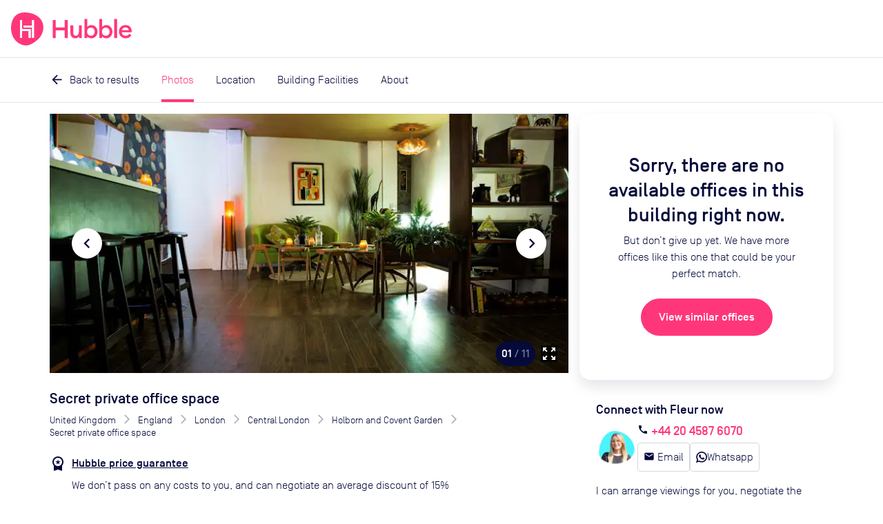

--- FILE ---
content_type: text/html; charset=utf-8
request_url: https://hubblehq.com/office-space/2193/secret-private-office-space
body_size: 22609
content:
<!DOCTYPE html><html lang="en"><head><meta charSet="utf-8" data-next-head=""/><meta name="viewport" content="width=device-width" data-next-head=""/><title data-next-head="">Secret private office space  | Rent this office space with Hubble</title><link href="https://hubblehq.com/office-space/2193/secret-private-office-space" rel="canonical" data-next-head=""/><link href="https://hubblehq.com/office-space/2193/secret-private-office-space" hrefLang="en-gb" rel="alternate" data-next-head=""/><link href="https://hubblehq.com/en-us/office-space/2193/secret-private-office-space" hrefLang="en-us" rel="alternate" data-next-head=""/><link href="https://hubblehq.com/office-space/2193/secret-private-office-space" hrefLang="en" rel="alternate" data-next-head=""/><meta content="Current office availability in Secret private office space. Get discounts, expert advice and arrange a viewing with Hubble." name="description" data-next-head=""/><meta content="summary_large_image" name="twitter:card" data-next-head=""/><meta content="@Hubble" name="twitter:creator" data-next-head=""/><meta content="Current office availability in Secret private office space. Get discounts, expert advice and arrange a viewing with Hubble." name="twitter:description" data-next-head=""/><meta content="https://hubble.imgix.net/listings/uploads/spaces/2193/1470228654407-untitled.png?auto=format%2Ccompress&amp;h=600&amp;w=1120" name="twitter:image:src" data-next-head=""/><meta content="@Hubble" name="twitter:site" data-next-head=""/><meta content="Secret private office space | Rent this office space with Hubble" name="twitter:title" data-next-head=""/><meta content="510790232" property="fb:admins" data-next-head=""/><meta content="568152729905087" property="fb:app_id" data-next-head=""/><meta content="Current office availability in Secret private office space. Get discounts, expert advice and arrange a viewing with Hubble." property="og:description" data-next-head=""/><meta content="https://hubble.imgix.net/listings/uploads/spaces/2193/1470228654407-untitled.png?auto=format%2Ccompress&amp;h=630&amp;w=1200" property="og:image" data-next-head=""/><meta content="en_GB" property="og:locale" data-next-head=""/><meta content="Hubble" property="og:site_name" data-next-head=""/><meta content="Secret private office space | Rent this office space with Hubble" property="og:title" data-next-head=""/><meta content="website" property="og:type" data-next-head=""/><meta content="https://hubblehq.com/office-space/2193/secret-private-office-space" property="og:url" data-next-head=""/><link href="/static/apple-touch-icon.png" rel="apple-touch-icon" sizes="180x180"/><link href="/static/favicon-32x32.png" rel="icon" sizes="32x32" type="image/png"/><link href="/static/favicon-16x16.png" rel="icon" sizes="16x16" type="image/png"/><link href="/static/site.webmanifest" rel="manifest"/><link color="#FF377A" href="/static/safari-pinned-tab.svg" rel="mask-icon"/><meta content="no-referrer-when-downgrade" name="referrer"/><meta content="#050A3A" name="msapplication-TileColor"/><meta content="#FF377A" name="theme-color"/><meta content="black-translucent" name="apple-mobile-web-app-status-bar-style"/><link data-next-font="" rel="preconnect" href="/" crossorigin="anonymous"/><link rel="preload" href="/_next/static/css/69ba3e395b767fbd.css" as="style"/><meta name="sentry-trace" content="bb22da506dfc0e96c4bc8e24262a5b1e-ada5ef5b9e8bc80d"/><meta name="baggage" content="sentry-environment=production,sentry-public_key=a60979183684493c949c4a2164cb45dd,sentry-trace_id=bb22da506dfc0e96c4bc8e24262a5b1e,sentry-org_id=18282"/><script>if (typeof window.hubbleFeatureFlags === 'undefined') window.hubbleFeatureFlags = [];</script><script async="" data-cfasync="false" defer="" type="text/javascript">!function(){var i="analytics",analytics=window[i]=window[i]||[];if(!analytics.initialize)if(analytics.invoked)window.console&&console.error&&console.error("Segment snippet included twice.");else{analytics.invoked=!0;analytics.methods=["trackSubmit","trackClick","trackLink","trackForm","pageview","identify","reset","group","track","ready","alias","debug","page","screen","once","off","on","addSourceMiddleware","addIntegrationMiddleware","setAnonymousId","addDestinationMiddleware","register"];analytics.factory=function(e){return function(){if(window[i].initialized)return window[i][e].apply(window[i],arguments);var n=Array.prototype.slice.call(arguments);if(["track","screen","alias","group","page","identify"].indexOf(e)>-1){var c=document.querySelector("link[rel='canonical']");n.push({__t:"bpc",c:c&&c.getAttribute("href")||void 0,p:location.pathname,u:location.href,s:location.search,t:document.title,r:document.referrer})}n.unshift(e);analytics.push(n);return analytics}};for(var n=0;n<analytics.methods.length;n++){var key=analytics.methods[n];analytics[key]=analytics.factory(key)}analytics.load=function(key,n){var t=document.createElement("script");t.type="text/javascript";t.async=!0;t.setAttribute("data-global-segment-analytics-key",i);t.src="https://cdn.segment.com/analytics.js/v1/" + key + "/analytics.min.js";var r=document.getElementsByTagName("script")[0];r.parentNode.insertBefore(t,r);analytics._loadOptions=n};analytics._writeKey="fPrmNEUzUK0T3uGD4FP1PBBaBBFixSwr";;analytics.SNIPPET_VERSION="5.2.0";


}}();</script><script>_linkedin_data_partner_id = "undefined"</script><script>
window.hubbleDataLayer = window.hubbleDataLayer || [];
function hubbleGtag() { hubbleDataLayer.push(arguments); }
hubbleGtag('consent', 'default', {
  ad_personalization: 'denied',
  ad_storage: 'denied',
  ad_user_data: 'denied',
  analytics_storage: 'denied',
  functionality_storage: 'denied',
  personalization_storage: 'denied',
  security_storage: 'granted', // Essential
});
hubbleDataLayer.push({'gtm.start': new Date().getTime(), 'event': 'gtm.js'});
</script><link rel="stylesheet" href="/_next/static/css/69ba3e395b767fbd.css" data-n-g=""/><noscript data-n-css=""></noscript><script defer="" noModule="" src="/_next/static/chunks/polyfills-42372ed130431b0a.js"></script><script src="/_next/static/chunks/webpack-ec469dbae29e65f2.js" defer=""></script><script src="/_next/static/chunks/framework-86d1b8ed507b4ee2.js" defer=""></script><script src="/_next/static/chunks/main-205c9fef01dceb52.js" defer=""></script><script src="/_next/static/chunks/pages/_app-acbed9deb82158fa.js" defer=""></script><script src="/_next/static/chunks/pages/office-space/%5BbuildingId%5D/%5Bslug%5D-612ea90cdf3543b9.js" defer=""></script><script src="/_next/static/quS2eSLP53ivxTUDy-FNW/_buildManifest.js" defer=""></script><script src="/_next/static/quS2eSLP53ivxTUDy-FNW/_ssgManifest.js" defer=""></script></head><body><link rel="preload" as="image" imageSrcSet="https://hubble.imgix.net/listings/uploads/spaces/2193/1470228654407-untitled.png?auto=format%2Ccompress&amp;dpr=1&amp;q=30&amp;w=543 543w, https://hubble.imgix.net/listings/uploads/spaces/2193/1470228654407-untitled.png?auto=format%2Ccompress&amp;dpr=2&amp;q=30&amp;w=543 1086w, https://hubble.imgix.net/listings/uploads/spaces/2193/1470228654407-untitled.png?auto=format%2Ccompress&amp;dpr=1&amp;q=30&amp;w=768 768w, https://hubble.imgix.net/listings/uploads/spaces/2193/1470228654407-untitled.png?auto=format%2Ccompress&amp;dpr=2&amp;q=30&amp;w=768 1536w, https://hubble.imgix.net/listings/uploads/spaces/2193/1470228654407-untitled.png?auto=format%2Ccompress&amp;dpr=1&amp;q=30&amp;w=992 992w, https://hubble.imgix.net/listings/uploads/spaces/2193/1470228654407-untitled.png?auto=format%2Ccompress&amp;dpr=2&amp;q=30&amp;w=992 1984w, https://hubble.imgix.net/listings/uploads/spaces/2193/1470228654407-untitled.png?auto=format%2Ccompress&amp;dpr=1&amp;q=30&amp;w=1200 1200w, https://hubble.imgix.net/listings/uploads/spaces/2193/1470228654407-untitled.png?auto=format%2Ccompress&amp;dpr=2&amp;q=30&amp;w=1200 2400w" imageSizes="(min-width: 768px) 656px, 100vw"/><link rel="preload" as="image" imageSrcSet="https://hubble.imgix.net/listings/uploads/spaces/2193/2016-03-22_15%2B27%2B41%2B081482_IMG_8349-copy.jpg?auto=format%2Ccompress&amp;dpr=1&amp;q=30&amp;w=543 543w, https://hubble.imgix.net/listings/uploads/spaces/2193/2016-03-22_15%2B27%2B41%2B081482_IMG_8349-copy.jpg?auto=format%2Ccompress&amp;dpr=2&amp;q=30&amp;w=543 1086w, https://hubble.imgix.net/listings/uploads/spaces/2193/2016-03-22_15%2B27%2B41%2B081482_IMG_8349-copy.jpg?auto=format%2Ccompress&amp;dpr=1&amp;q=30&amp;w=768 768w, https://hubble.imgix.net/listings/uploads/spaces/2193/2016-03-22_15%2B27%2B41%2B081482_IMG_8349-copy.jpg?auto=format%2Ccompress&amp;dpr=2&amp;q=30&amp;w=768 1536w, https://hubble.imgix.net/listings/uploads/spaces/2193/2016-03-22_15%2B27%2B41%2B081482_IMG_8349-copy.jpg?auto=format%2Ccompress&amp;dpr=1&amp;q=30&amp;w=992 992w, https://hubble.imgix.net/listings/uploads/spaces/2193/2016-03-22_15%2B27%2B41%2B081482_IMG_8349-copy.jpg?auto=format%2Ccompress&amp;dpr=2&amp;q=30&amp;w=992 1984w, https://hubble.imgix.net/listings/uploads/spaces/2193/2016-03-22_15%2B27%2B41%2B081482_IMG_8349-copy.jpg?auto=format%2Ccompress&amp;dpr=1&amp;q=30&amp;w=1200 1200w, https://hubble.imgix.net/listings/uploads/spaces/2193/2016-03-22_15%2B27%2B41%2B081482_IMG_8349-copy.jpg?auto=format%2Ccompress&amp;dpr=2&amp;q=30&amp;w=1200 2400w" imageSizes="(min-width: 768px) 656px, 100vw"/><link rel="preload" as="image" imageSrcSet="https://hubble.imgix.net/listings/uploads/spaces/2193/2016-03-22_15%2B27%2B41%2B081482_IMG_8313.jpg?auto=format%2Ccompress&amp;dpr=1&amp;q=30&amp;w=543 543w, https://hubble.imgix.net/listings/uploads/spaces/2193/2016-03-22_15%2B27%2B41%2B081482_IMG_8313.jpg?auto=format%2Ccompress&amp;dpr=2&amp;q=30&amp;w=543 1086w, https://hubble.imgix.net/listings/uploads/spaces/2193/2016-03-22_15%2B27%2B41%2B081482_IMG_8313.jpg?auto=format%2Ccompress&amp;dpr=1&amp;q=30&amp;w=768 768w, https://hubble.imgix.net/listings/uploads/spaces/2193/2016-03-22_15%2B27%2B41%2B081482_IMG_8313.jpg?auto=format%2Ccompress&amp;dpr=2&amp;q=30&amp;w=768 1536w, https://hubble.imgix.net/listings/uploads/spaces/2193/2016-03-22_15%2B27%2B41%2B081482_IMG_8313.jpg?auto=format%2Ccompress&amp;dpr=1&amp;q=30&amp;w=992 992w, https://hubble.imgix.net/listings/uploads/spaces/2193/2016-03-22_15%2B27%2B41%2B081482_IMG_8313.jpg?auto=format%2Ccompress&amp;dpr=2&amp;q=30&amp;w=992 1984w, https://hubble.imgix.net/listings/uploads/spaces/2193/2016-03-22_15%2B27%2B41%2B081482_IMG_8313.jpg?auto=format%2Ccompress&amp;dpr=1&amp;q=30&amp;w=1200 1200w, https://hubble.imgix.net/listings/uploads/spaces/2193/2016-03-22_15%2B27%2B41%2B081482_IMG_8313.jpg?auto=format%2Ccompress&amp;dpr=2&amp;q=30&amp;w=1200 2400w" imageSizes="(min-width: 768px) 656px, 100vw"/><link rel="preload" as="image" href="https://hubble.imgix.net/listings/uploads/landmarks/covent-garden/piccadilly_ckknrec.png"/><link rel="preload" as="image" href="https://hubble.imgix.net/listings/uploads/landmarks/tottenham-court-road/central_HWw96lY.png"/><link rel="preload" as="image" href="https://hubble.imgix.net/listings/uploads/landmarks/tottenham-court-road/northern_AduRcJz.png"/><link rel="preload" as="image" href="https://hubble.imgix.net/listings/uploads/landmarks/tottenham-court-road-station/Elizabeth_line_roundel.png"/><link rel="preload" as="image" href="https://hubble.imgix.net/listings/uploads/landmarks/leicester-square/northern_MCIYUVw.png"/><link rel="preload" as="image" href="https://hubble.imgix.net/listings/uploads/landmarks/leicester-square/piccadilly_hXoaisQ.png"/><div id="__next"><header class="NavBar_NavBar__dExpR" role="banner"><a class="NavBar_NavBar-logo__E1k1N" href="/"><div class="HubbleLogo_u-hideAboveSm__jN6WV"><svg aria-label="HubbleHQ" class="NavBar_NavBar-logo--hideOnMobile__wD5gB" role="img" viewBox="0 0 285 285" xmlns="http://www.w3.org/2000/svg" height="48" width="48" data-variant="brandPrimary"><path d="M270.84 86.14C248 26.19 177.82-.2 117.77 0 50.93.22 11.9 39.92 2.14 105.6-7 167.21 12.91 230.3 65.69 264.29c58.17 37.46 104.61 20.5 162.83-28.95 41.96-35.63 62.25-96.94 42.32-149.2zM169.13 217a2.462 2.462 0 0 1-2.44 2.44h-12.24c-1.34 0-2.445-1.1-2.45-2.44v-54.1a2.451 2.451 0 0 0-2.44-2.44H98a2.451 2.451 0 0 0-2.44 2.44v54.6c0 1.34-1.1 2.445-2.44 2.45H80.89a2.462 2.462 0 0 1-2.44-2.45V67.14c0-1.34 1.1-2.445 2.44-2.45h12.23a2.462 2.462 0 0 1 2.44 2.45v73.74c0 1.34 1.1 2.445 2.44 2.45h68.68a2.462 2.462 0 0 1 2.44 2.45zm28.64.47c0 1.34-1.1 2.445-2.44 2.45h-12.24a2.462 2.462 0 0 1-2.44-2.45v-84.22a2.462 2.462 0 0 0-2.44-2.44h-68.83a2.462 2.462 0 0 1-2.44-2.44v-12.24a2.451 2.451 0 0 1 2.44-2.44h68.82a2.462 2.462 0 0 0 2.44-2.45v-44.1c0-1.34 1.1-2.445 2.44-2.45h12.23a2.462 2.462 0 0 1 2.44 2.45z" fill="currentColor"></path><path d="M93.12 219.95H80.89a2.462 2.462 0 0 1-2.44-2.45V67.14c0-1.34 1.1-2.445 2.44-2.45h12.23a2.462 2.462 0 0 1 2.44 2.45v73.74c0 1.34 1.1 2.445 2.44 2.45h68.68a2.462 2.462 0 0 1 2.44 2.45l.01 71.22a2.462 2.462 0 0 1-2.44 2.44h-12.24c-1.34 0-2.445-1.1-2.45-2.44v-54.1a2.452 2.452 0 0 0-2.44-2.44H98a2.452 2.452 0 0 0-2.44 2.44v54.6a2.462 2.462 0 0 1-2.44 2.45zm102.21-.03h-12.24a2.462 2.462 0 0 1-2.44-2.45v-84.22a2.462 2.462 0 0 0-2.44-2.44h-68.83a2.462 2.462 0 0 1-2.44-2.44v-12.24a2.451 2.451 0 0 1 2.44-2.44h68.82a2.462 2.462 0 0 0 2.44-2.45v-44.1c0-1.34 1.1-2.445 2.44-2.45h12.23a2.462 2.462 0 0 1 2.44 2.45l.02 150.33a2.462 2.462 0 0 1-2.44 2.45z" fill="#FFF"></path></svg></div><div class="HubbleLogo_u-hideBelowSm__6dcK_"><svg viewBox="0 0 1165 285" xmlns="http://www.w3.org/2000/svg" height="48" class="NavBar_NavBar-logo--hideOnMobile__wD5gB" data-variant="brandPrimary"><title>HubbleHQ</title><path d="M270.84 86.14C248 26.19 177.82-.2 117.77 0 50.93.22 11.9 39.92 2.14 105.6-7 167.21 12.91 230.3 65.69 264.29c58.17 37.46 104.61 20.5 162.83-28.95 41.96-35.63 62.25-96.94 42.32-149.2zM169.13 217a2.462 2.462 0 0 1-2.44 2.44h-12.24c-1.34 0-2.445-1.1-2.45-2.44v-54.1a2.451 2.451 0 0 0-2.44-2.44H98a2.451 2.451 0 0 0-2.44 2.44v54.6c0 1.34-1.1 2.445-2.44 2.45H80.89a2.462 2.462 0 0 1-2.44-2.45V67.14c0-1.34 1.1-2.445 2.44-2.45h12.23a2.462 2.462 0 0 1 2.44 2.45v73.74c0 1.34 1.1 2.445 2.44 2.45h68.68a2.462 2.462 0 0 1 2.44 2.45zm28.64.47c0 1.34-1.1 2.445-2.44 2.45h-12.24a2.462 2.462 0 0 1-2.44-2.45v-84.22a2.462 2.462 0 0 0-2.44-2.44h-68.83a2.462 2.462 0 0 1-2.44-2.44v-12.24a2.451 2.451 0 0 1 2.44-2.44h68.82a2.462 2.462 0 0 0 2.44-2.45v-44.1c0-1.34 1.1-2.445 2.44-2.45h12.23a2.462 2.462 0 0 1 2.44 2.45z" fill="currentColor"></path><path d="M93.12 219.95H80.89a2.462 2.462 0 0 1-2.44-2.45V67.14c0-1.34 1.1-2.445 2.44-2.45h12.23a2.462 2.462 0 0 1 2.44 2.45v73.74c0 1.34 1.1 2.445 2.44 2.45h68.68a2.462 2.462 0 0 1 2.44 2.45l.01 71.22a2.462 2.462 0 0 1-2.44 2.44h-12.24c-1.34 0-2.445-1.1-2.45-2.44v-54.1a2.452 2.452 0 0 0-2.44-2.44H98a2.452 2.452 0 0 0-2.44 2.44v54.6a2.462 2.462 0 0 1-2.44 2.45zm102.21-.03h-12.24a2.462 2.462 0 0 1-2.44-2.45v-84.22a2.462 2.462 0 0 0-2.44-2.44h-68.83a2.462 2.462 0 0 1-2.44-2.44v-12.24a2.451 2.451 0 0 1 2.44-2.44h68.82a2.462 2.462 0 0 0 2.44-2.45v-44.1c0-1.34 1.1-2.445 2.44-2.45h12.23a2.462 2.462 0 0 1 2.44 2.45l.02 150.33a2.462 2.462 0 0 1-2.44 2.45z" fill="#FFF"></path><path d="M484.8,64.8h-18.9c-1.9,0-3.4,1.5-3.4,3.4V126c0,1.9-1.5,3.4-3.4,3.4h-70.3c-1.9,0-3.4-1.5-3.4-3.4V68.2 c0-1.9-1.5-3.4-3.4-3.4h-18.9c-1.9,0-3.4,1.5-3.4,3.4v149.2c0,1.9,1.5,3.4,3.4,3.4H382c1.9,0,3.4-1.5,3.4-3.4v-60.2 c0-1.9,1.5-3.4,3.4-3.4h70.3c1.9,0,3.4,1.5,3.4,3.4v60.2c0,1.9,1.5,3.4,3.4,3.4h18.9c1.9,0,3.4-1.5,3.4-3.4V68.2 C488.2,66.4,486.7,64.8,484.8,64.8L484.8,64.8z M605.6,111h-17.4c-1.9,0-3.4,1.5-3.4,3.4V165c0,23.5-11.2,36-26.8,36 c-14.1,0-22-10.8-22-28.3v-58.3c0-1.9-1.5-3.4-3.4-3.4h-17.3c-1.9,0-3.4,1.5-3.4,3.4v62.3c0,28.1,15.6,46.4,40.9,46.4 c14.1,0,25.7-6.1,32.1-17.1v11.5c0,1.9,1.5,3.4,3.4,3.4h17.4c1.9,0,3.4-1.5,3.4-3.4V114.4C609,112.5,607.4,111,605.6,111z  M692.2,108.8c-15.8,0-29.2,8.1-35.4,16.9V59.5c0-1.9-1.5-3.4-3.4-3.4h-17.4c-1.9,0-3.4,1.5-3.4,3.4v158c0,1.9,1.5,3.4,3.4,3.4h17.4 c1.9,0,3.4-1.5,3.4-3.4v-11.3c6.1,8.8,19.6,16.9,35.4,16.9c30.1,0,53-25.7,53-57.1S722.3,108.8,692.2,108.8z M687.9,201.1 c-19.6,0-33-15.4-33-35.1s13.4-35.2,33-35.2c19.3,0,32.7,15.4,32.7,35.2S707.2,201.1,687.9,201.1z M820.6,108.8 c-15.8,0-29.2,8.1-35.4,16.9V59.5c0-1.9-1.5-3.4-3.4-3.4h-17.4c-1.9,0-3.4,1.5-3.4,3.4v158c0,1.9,1.5,3.4,3.4,3.4h17.4 c1.9,0,3.4-1.5,3.4-3.4v-11.3c6.2,8.8,19.5,16.9,35.4,16.9c30.1,0,53-25.7,53-57.1S850.7,108.8,820.6,108.8z M816.2,201.1 c-19.6,0-33-15.4-33-35.1s13.4-35.2,33-35.2c19.3,0,32.7,15.4,32.7,35.2S835.5,201.1,816.2,201.1z M910.1,56h-17.4 c-1.9,0-3.4,1.5-3.4,3.4v158c0,1.9,1.5,3.4,3.4,3.4h17.4c1.9,0,3.4-1.5,3.4-3.4v-158C913.5,57.5,912,56,910.1,56z M1039.8,163.3 c0-35.4-24.2-54.5-53-54.5c-33.4,0-57.4,24.9-57.3,57.2c0.1,33,28.5,58.6,61.5,56.9c19.6-1,34.6-9.5,44.1-22.6 c0.4-0.6,0.6-1.3,0.6-2c0-1.1-0.5-2.1-1.4-2.8l-12.9-9.2c-1.5-1.1-3.6-0.7-4.7,0.8c-6,8.2-15.7,13.9-29.6,13.9 c-18.2,0-32.7-11.9-33.8-29.9h81.5c2.7,0,5-2.2,5-4.9C1039.8,165.2,1039.8,164.3,1039.8,163.3L1039.8,163.3z M954.4,153.6 c3.3-16.3,17.6-24.4,31.6-24.4s26.8,8.6,29.4,24.4H954.4z" fill="currentColor"></path></svg></div><svg aria-label="HubbleHQ" class="NavBar_NavBar-logo--hideOnDesktop__apEQy" role="img" viewBox="0 0 285 285" xmlns="http://www.w3.org/2000/svg" height="48" width="48" data-variant="brandPrimary" color="currentColor"><path d="M270.84 86.14C248 26.19 177.82-.2 117.77 0 50.93.22 11.9 39.92 2.14 105.6-7 167.21 12.91 230.3 65.69 264.29c58.17 37.46 104.61 20.5 162.83-28.95 41.96-35.63 62.25-96.94 42.32-149.2zM169.13 217a2.462 2.462 0 0 1-2.44 2.44h-12.24c-1.34 0-2.445-1.1-2.45-2.44v-54.1a2.451 2.451 0 0 0-2.44-2.44H98a2.451 2.451 0 0 0-2.44 2.44v54.6c0 1.34-1.1 2.445-2.44 2.45H80.89a2.462 2.462 0 0 1-2.44-2.45V67.14c0-1.34 1.1-2.445 2.44-2.45h12.23a2.462 2.462 0 0 1 2.44 2.45v73.74c0 1.34 1.1 2.445 2.44 2.45h68.68a2.462 2.462 0 0 1 2.44 2.45zm28.64.47c0 1.34-1.1 2.445-2.44 2.45h-12.24a2.462 2.462 0 0 1-2.44-2.45v-84.22a2.462 2.462 0 0 0-2.44-2.44h-68.83a2.462 2.462 0 0 1-2.44-2.44v-12.24a2.451 2.451 0 0 1 2.44-2.44h68.82a2.462 2.462 0 0 0 2.44-2.45v-44.1c0-1.34 1.1-2.445 2.44-2.45h12.23a2.462 2.462 0 0 1 2.44 2.45z" fill="currentColor"></path><path d="M93.12 219.95H80.89a2.462 2.462 0 0 1-2.44-2.45V67.14c0-1.34 1.1-2.445 2.44-2.45h12.23a2.462 2.462 0 0 1 2.44 2.45v73.74c0 1.34 1.1 2.445 2.44 2.45h68.68a2.462 2.462 0 0 1 2.44 2.45l.01 71.22a2.462 2.462 0 0 1-2.44 2.44h-12.24c-1.34 0-2.445-1.1-2.45-2.44v-54.1a2.452 2.452 0 0 0-2.44-2.44H98a2.452 2.452 0 0 0-2.44 2.44v54.6a2.462 2.462 0 0 1-2.44 2.45zm102.21-.03h-12.24a2.462 2.462 0 0 1-2.44-2.45v-84.22a2.462 2.462 0 0 0-2.44-2.44h-68.83a2.462 2.462 0 0 1-2.44-2.44v-12.24a2.451 2.451 0 0 1 2.44-2.44h68.82a2.462 2.462 0 0 0 2.44-2.45v-44.1c0-1.34 1.1-2.445 2.44-2.45h12.23a2.462 2.462 0 0 1 2.44 2.45l.02 150.33a2.462 2.462 0 0 1-2.44 2.45z" fill="#FFF"></path></svg></a><div class="NavBar_NavBar-accessory__gBW_Y"><div class="SiteNavigation_SiteNavigation-accessoryContainer__rGckM"></div></div><nav aria-label="Main Navigation" class="NavigationList_NavigationList__fAXfJ NavigationList_NavigationList--loading__fZEVf"><button class="HamburgerButton_HamburgerButton__P1mYl" title="Close main navigation menu" aria-expanded="false" aria-haspopup="true" type="submit"><span></span><span></span><span></span></button><ul aria-hidden="true" aria-label="Main Navigation Items" class="NavigationList_NavigationList-list__hURS9" data-testid="Navigation"><li aria-label="Solutions" class="NavBarMenuItem_NavBarMenuItem__ioP_o"><button class="NavBarMenuItem_NavBarMenuItem-button__RW1gE" data-testid="Solutions main nav item" title="open Solutions menu" aria-expanded="false" aria-haspopup="true" type="submit">Solutions<i aria-hidden="true" class="material-icons NavBarMenuItem_NavBarMenuItem-icon__Wnxig">expand_more</i></button><div aria-hidden="true" class="MegaMenu_MegaMenu__4EkZS"><div class="Section_Section__LpTAF Section_Section--lgBreakpoint__jywy6 Section_Section--maxWidth__geKKD" style="--Section--horizontalPadding:var(--space-md);--Section--verticalPadding:var(--space-lg)"><div class="Grid_Grid__BXqpA Grid_Grid--lg__NfVWs Grid_Grid--gap__ywtXD" style="--grid-gap-x:var(--space-md);--grid-gap-y:var(--space-lg)"><div class="Grid_GridItem__DHhWr Grid_GridItem--lg__OrAuX" style="--GridItem-columnEnd:span 2;--GridItem-columnStart:auto;--GridItem-rowEnd:span 1;--GridItem-rowStart:auto"><h4 class="Heading_Heading__BzmIU" style="--Heading-defaultType:var(--font-style-title-3)">Office Space</h4></div><div class="Grid_GridItem__DHhWr Grid_GridItem--lg__OrAuX" style="--GridItem-columnEnd:span 3;--GridItem-columnStart:auto;--GridItem-rowEnd:auto;--GridItem-rowStart:2"><ul class="UnstyledList_UnstyledList__SB3r3"><li><a href="/full-time-office-enquiry?source=navBar"><span class="TextWithIcon_TextWithIcon__nES1a TextWithIcon_TextWithIcon--content1__ajBAw"><span> <b>Private offices</b></span><span><i style="--TextWithIcon-iconColor:var(--color-null)" class="material-icons TextWithIcon_TextWithIcon-icon__lmVtj TextWithIcon_TextWithIcon--iconPositionRight__Q6uIH TextWithIcon_TextWithIcon--iconSizeLg__78fy0 TextWithIcon_TextWithIcon--marginBottom__kU2Dd">chevron_right</i></span></span><div class="VerticalSpacing_VerticalSpacing--sm__YEU8T"></div><p class="Paragraph_Paragraph__uO7_B Paragraph_Paragraph--content2__adC44">Permanent offices for your team with flexible contracts</p></a><div class="VerticalSpacing_VerticalSpacing--lg__Hsiq6"></div></li><li><a href="/part-time-offices"><span class="TextWithIcon_TextWithIcon__nES1a TextWithIcon_TextWithIcon--content1__ajBAw"><span> <b>Part-time offices</b></span><span><i style="--TextWithIcon-iconColor:var(--color-null)" class="material-icons TextWithIcon_TextWithIcon-icon__lmVtj TextWithIcon_TextWithIcon--iconPositionRight__Q6uIH TextWithIcon_TextWithIcon--iconSizeLg__78fy0 TextWithIcon_TextWithIcon--marginBottom__kU2Dd">chevron_right</i></span></span><div class="VerticalSpacing_VerticalSpacing--sm__YEU8T"></div><p class="Paragraph_Paragraph__uO7_B Paragraph_Paragraph--content2__adC44">Your own office 1-3 days per week, up to 75% cheaper than a full-time office</p></a><div class="VerticalSpacing_VerticalSpacing--lg__Hsiq6"></div></li></ul></div><div class="Grid_GridItem__DHhWr Grid_GridItem--lg__OrAuX" style="--GridItem-columnEnd:span 2;--GridItem-columnStart:5;--GridItem-rowEnd:span 1;--GridItem-rowStart:auto"><h4 class="Heading_Heading__BzmIU" style="--Heading-defaultType:var(--font-style-title-3)">On-Demand</h4></div><div class="Grid_GridItem__DHhWr Grid_GridItem--lg__OrAuX" style="--GridItem-columnEnd:span 2;--GridItem-columnStart:5;--GridItem-rowEnd:auto;--GridItem-rowStart:2"><ul class="UnstyledList_UnstyledList__SB3r3"><li><a href="/meeting-rooms"><span class="TextWithIcon_TextWithIcon__nES1a TextWithIcon_TextWithIcon--content1__ajBAw"><span> <b>Meeting rooms</b></span><span><i style="--TextWithIcon-iconColor:var(--color-null)" class="material-icons TextWithIcon_TextWithIcon-icon__lmVtj TextWithIcon_TextWithIcon--iconPositionRight__Q6uIH TextWithIcon_TextWithIcon--iconSizeLg__78fy0 TextWithIcon_TextWithIcon--marginBottom__kU2Dd">chevron_right</i></span></span></a><div class="VerticalSpacing_VerticalSpacing--lg__Hsiq6"></div></li><li><a href="/private-day-offices"><span class="TextWithIcon_TextWithIcon__nES1a TextWithIcon_TextWithIcon--content1__ajBAw"><span> <b>Day offices</b></span><span><i style="--TextWithIcon-iconColor:var(--color-null)" class="material-icons TextWithIcon_TextWithIcon-icon__lmVtj TextWithIcon_TextWithIcon--iconPositionRight__Q6uIH TextWithIcon_TextWithIcon--iconSizeLg__78fy0 TextWithIcon_TextWithIcon--marginBottom__kU2Dd">chevron_right</i></span></span></a><div class="VerticalSpacing_VerticalSpacing--lg__Hsiq6"></div></li><li><a href="/coworking/london"><span class="TextWithIcon_TextWithIcon__nES1a TextWithIcon_TextWithIcon--content1__ajBAw"><span> <b>Coworking passes</b></span><span><i style="--TextWithIcon-iconColor:var(--color-null)" class="material-icons TextWithIcon_TextWithIcon-icon__lmVtj TextWithIcon_TextWithIcon--iconPositionRight__Q6uIH TextWithIcon_TextWithIcon--iconSizeLg__78fy0 TextWithIcon_TextWithIcon--marginBottom__kU2Dd">chevron_right</i></span></span></a><div class="VerticalSpacing_VerticalSpacing--sm__YEU8T"></div></li></ul></div><div class="Grid_GridItem__DHhWr Grid_GridItem--lg__OrAuX" style="--GridItem-columnEnd:span 3;--GridItem-columnStart:auto;--GridItem-rowEnd:auto;--GridItem-rowStart:2"><a href="/pass"><span class="TextWithIcon_TextWithIcon__nES1a TextWithIcon_TextWithIcon--content1__ajBAw"><span> <b>Monthly plans</b></span><span><i style="--TextWithIcon-iconColor:var(--color-null)" class="material-icons TextWithIcon_TextWithIcon-icon__lmVtj TextWithIcon_TextWithIcon--iconPositionRight__Q6uIH TextWithIcon_TextWithIcon--iconSizeLg__78fy0 TextWithIcon_TextWithIcon--marginBottom__kU2Dd">chevron_right</i></span></span><div class="VerticalSpacing_VerticalSpacing--sm__YEU8T"></div><p class="Paragraph_Paragraph__uO7_B Paragraph_Paragraph--content2__adC44">Save up to 30% per booking with Hubble On-Demand monthly plans</p><div class="VerticalSpacing_VerticalSpacing--sm__YEU8T"></div></a></div><div class="Grid_GridItem__DHhWr Grid_GridItem--lg__OrAuX" style="--GridItem-columnEnd:span 4;--GridItem-columnStart:10;--GridItem-rowEnd:span 3;--GridItem-rowStart:1"><div class="SolutionsMenuContent_SolutionsMenuContent-featuredContentBackground__2VlM_"><div class="SolutionsMenuContent_SolutionsMenuContent-featuredContent__T_sS9"><span class="Heading_Heading__BzmIU" style="--Heading-defaultType:var(--font-style-content-3)"><b>Featured</b></span><div class="VerticalSpacing_VerticalSpacing--sm__YEU8T"></div><ul class="UnstyledList_UnstyledList__SB3r3"><li><a class="Link_Link__Ounas" href="/blog/how-to-rent-office-space-complete-guide"><article class="panel_Panel__Zegrg Card_Card__i_QXc FeaturedCard_FeaturedCard__Afr5j" data-variant="borderless"><div class="Card_Card-image__A5yqH FeaturedCard_FeaturedCard-image__JYUvk"><img alt="The ultimate guide to moving offices" loading="lazy" width="200" height="158" decoding="async" data-nimg="1" style="color:transparent;object-fit:cover;object-position:left" srcSet="https://hubble.imgix.net/site/navigation/solutions/ultimate-guide-to-moving-offices.png?auto=format%2Ccompress&amp;fit=max&amp;q=50&amp;w=256 1x, https://hubble.imgix.net/site/navigation/solutions/ultimate-guide-to-moving-offices.png?auto=format%2Ccompress&amp;fit=max&amp;q=50&amp;w=543 2x" src="https://hubble.imgix.net/site/navigation/solutions/ultimate-guide-to-moving-offices.png?auto=format%2Ccompress&amp;fit=max&amp;q=50&amp;w=543"/></div><div class="Card_Card-content__ehq5I"><div class="FeaturedCard_FeaturedCard-innerContent__uj0D0"><span class="u-typographySmallLabel">Guide</span><div class="VerticalSpacing_VerticalSpacing--xs__o2qgc"></div><p class="Paragraph_Paragraph__uO7_B Paragraph_Paragraph--content2__adC44 Paragraph_Paragraph--marginless__dqFMA"><b>The ultimate guide to moving offices</b></p><div class="VerticalSpacing_VerticalSpacing--xs__o2qgc"></div><div class="FeaturedCard_FeaturedCard-ctaAlign__OyxyA"><span class="TextWithIcon_TextWithIcon__nES1a TextWithIcon_TextWithIcon--content1__ajBAw TextWithIcon_TextWithIcon--colorBrandPrimary__Hm72n"><span> <strong style="font-size:14px">Get the guide</strong></span><span><i style="--TextWithIcon-iconColor:var(--color-null)" class="material-icons TextWithIcon_TextWithIcon-icon__lmVtj TextWithIcon_TextWithIcon--iconPositionRight__Q6uIH TextWithIcon_TextWithIcon--iconSizeLg__78fy0 TextWithIcon_TextWithIcon--marginBottom__kU2Dd">chevron_right</i></span></span></div></div></div></article></a><div class="VerticalSpacing_VerticalSpacing--lg__Hsiq6"></div></li><li><a class="Link_Link__Ounas" href="/blog/office-space-calculator"><article class="panel_Panel__Zegrg Card_Card__i_QXc FeaturedCard_FeaturedCard__Afr5j" data-variant="borderless"><div class="Card_Card-image__A5yqH FeaturedCard_FeaturedCard-image__JYUvk"><img alt="Communal office space" loading="lazy" width="200" height="158" decoding="async" data-nimg="1" style="color:transparent;object-fit:cover;object-position:left" srcSet="https://hubble.imgix.net/site/navigation/solutions/calculator.jpg?auto=format%2Ccompress&amp;fit=max&amp;q=50&amp;w=256 1x, https://hubble.imgix.net/site/navigation/solutions/calculator.jpg?auto=format%2Ccompress&amp;fit=max&amp;q=50&amp;w=543 2x" src="https://hubble.imgix.net/site/navigation/solutions/calculator.jpg?auto=format%2Ccompress&amp;fit=max&amp;q=50&amp;w=543"/></div><div class="Card_Card-content__ehq5I"><div class="FeaturedCard_FeaturedCard-innerContent__uj0D0"><span class="u-typographySmallLabel">Tools</span><div class="VerticalSpacing_VerticalSpacing--xs__o2qgc"></div><p class="Paragraph_Paragraph__uO7_B Paragraph_Paragraph--content2__adC44 Paragraph_Paragraph--marginless__dqFMA"><b>The ultimate office cost calculator</b></p><div class="VerticalSpacing_VerticalSpacing--xs__o2qgc"></div><div class="FeaturedCard_FeaturedCard-ctaAlign__OyxyA"><span class="TextWithIcon_TextWithIcon__nES1a TextWithIcon_TextWithIcon--content1__ajBAw TextWithIcon_TextWithIcon--colorBrandPrimary__Hm72n"><span> <strong style="font-size:14px">Read more</strong></span><span><i style="--TextWithIcon-iconColor:var(--color-null)" class="material-icons TextWithIcon_TextWithIcon-icon__lmVtj TextWithIcon_TextWithIcon--iconPositionRight__Q6uIH TextWithIcon_TextWithIcon--iconSizeLg__78fy0 TextWithIcon_TextWithIcon--marginBottom__kU2Dd">chevron_right</i></span></span></div></div></div></article></a></li></ul></div></div></div></div></div></div></li><li aria-label="Locations" class="NavBarMenuItem_NavBarMenuItem__ioP_o"><button class="NavBarMenuItem_NavBarMenuItem-button__RW1gE" data-testid="Locations main nav item" title="open Locations menu" aria-expanded="false" aria-haspopup="true" type="submit">Locations<i aria-hidden="true" class="material-icons NavBarMenuItem_NavBarMenuItem-icon__Wnxig">expand_more</i></button><div aria-hidden="true" class="MegaMenu_MegaMenu__4EkZS"><div class="Section_Section__LpTAF Section_Section--lgBreakpoint__jywy6 Section_Section--maxWidth__geKKD" style="--Section--horizontalPadding:var(--space-md);--Section--verticalPadding:var(--space-lg)"><div class="Grid_Grid__BXqpA Grid_Grid--lg__NfVWs Grid_Grid--gap__ywtXD" style="--grid-gap-x:var(--space-md);--grid-gap-y:var(--space-lg)"><div class="Grid_GridItem__DHhWr Grid_GridItem--lg__OrAuX" style="--GridItem-columnEnd:span 6;--GridItem-columnStart:auto;--GridItem-rowEnd:auto;--GridItem-rowStart:auto"><p class="Paragraph_Paragraph__uO7_B Paragraph_Paragraph--content2__adC44 Paragraph_Paragraph--marginless__dqFMA">Top locations with workspaces you can<br/><b>book by the hour or day</b></p><div class="VerticalSpacing_VerticalSpacing--md__WvY9i"></div><div class="Grid_Grid__BXqpA Grid_Grid--md__BKESJ Grid_Grid--gap__ywtXD" style="--grid-gap-x:var(--space-md);--grid-gap-y:var(--space-lg)"><div class="Grid_GridItem__DHhWr Grid_GridItem--md__UClM3" style="--GridItem-columnEnd:span 4;--GridItem-columnStart:auto;--GridItem-rowEnd:auto;--GridItem-rowStart:auto"><div aria-label="UK"><h3 class="Heading_Heading__BzmIU" style="--Heading-defaultType:var(--font-style-content-2)"><b>UK</b></h3><div class="VerticalSpacing_VerticalSpacing--sm__YEU8T"></div><ul class="UnstyledList_UnstyledList__SB3r3 AreaItem_AreaItem-list__9_In_"><li class="LocationItem_LocationItem-item__Uo__g"><a class="LocationItem_LocationItem-link__kdbwB" href="/coworking/birmingham">Birmingham</a></li><li class="LocationItem_LocationItem-item__Uo__g"><a class="LocationItem_LocationItem-link__kdbwB" href="/coworking/brighton-and-hove">Brighton</a></li><li class="LocationItem_LocationItem-item__Uo__g"><a class="LocationItem_LocationItem-link__kdbwB" href="/coworking/united-kingdom/bristol">Bristol</a></li><li class="LocationItem_LocationItem-item__Uo__g"><a class="LocationItem_LocationItem-link__kdbwB" href="/coworking/united-kingdom/cambridge">Cambridge</a></li><li class="LocationItem_LocationItem-item__Uo__g"><a class="LocationItem_LocationItem-link__kdbwB" href="/coworking/edinburgh">Edinburgh</a></li><li class="LocationItem_LocationItem-item__Uo__g"><a class="LocationItem_LocationItem-link__kdbwB" href="/coworking/united-kingdom/leeds">Leeds</a></li><li class="LocationItem_LocationItem-item__Uo__g"><a class="LocationItem_LocationItem-link__kdbwB" href="/coworking/london">London</a></li><li class="LocationItem_LocationItem-item__Uo__g"><a class="LocationItem_LocationItem-link__kdbwB" href="/coworking/manchester">Manchester</a></li><li class="LocationItem_LocationItem-item__Uo__g"><a class="LocationItem_LocationItem-link__kdbwB" href="/coworking/united-kingdom/oxford">Oxford</a></li><li class="LocationItem_LocationItem-item__Uo__g"><a class="LocationItem_LocationItem-link__kdbwB" href="/coworking/united-kingdom/reading">Reading</a></li></ul><div class="VerticalSpacing_VerticalSpacing--md__WvY9i"></div><div class="AreaItem_AreaItem-link___x032"><a class="Link_Link__Ounas" href="/coworking/united-kingdom"><span class="TextWithIcon_TextWithIcon__nES1a TextWithIcon_TextWithIcon--content3__YGD0t"><span> <b>View all <!-- -->UK</b></span><span><i style="--TextWithIcon-iconColor:var(--color-null)" class="material-icons TextWithIcon_TextWithIcon-icon__lmVtj TextWithIcon_TextWithIcon--iconPositionRight__Q6uIH TextWithIcon_TextWithIcon--iconSizeSm__y6emQ TextWithIcon_TextWithIcon--marginBottom__kU2Dd">chevron_right</i></span></span></a></div></div><div class="VerticalSpacing_VerticalSpacing--lg__Hsiq6"></div></div><div class="Grid_GridItem__DHhWr Grid_GridItem--md__UClM3" style="--GridItem-columnEnd:span 4;--GridItem-columnStart:auto;--GridItem-rowEnd:auto;--GridItem-rowStart:auto"><div aria-label="Europe"><h3 class="Heading_Heading__BzmIU" style="--Heading-defaultType:var(--font-style-content-2)"><b>Europe</b></h3><div class="VerticalSpacing_VerticalSpacing--sm__YEU8T"></div><ul class="UnstyledList_UnstyledList__SB3r3 AreaItem_AreaItem-list__9_In_"><li class="LocationItem_LocationItem-item__Uo__g"><a class="LocationItem_LocationItem-link__kdbwB" href="/coworking/berlin">Berlin</a></li><li class="LocationItem_LocationItem-item__Uo__g"><a class="LocationItem_LocationItem-link__kdbwB" href="/coworking/bucharest">Bucharest</a></li><li class="LocationItem_LocationItem-item__Uo__g"><a class="LocationItem_LocationItem-link__kdbwB" href="/coworking/budapest">Budapest</a></li><li class="LocationItem_LocationItem-item__Uo__g"><a class="LocationItem_LocationItem-link__kdbwB" href="/coworking/brussels">Brussels</a></li><li class="LocationItem_LocationItem-item__Uo__g"><a class="LocationItem_LocationItem-link__kdbwB" href="/coworking/dublin">Dublin</a></li><li class="LocationItem_LocationItem-item__Uo__g"><a class="LocationItem_LocationItem-link__kdbwB" href="/coworking/lisbon">Lisbon</a></li><li class="LocationItem_LocationItem-item__Uo__g"><a class="LocationItem_LocationItem-link__kdbwB" href="/coworking/madrid">Madrid</a></li><li class="LocationItem_LocationItem-item__Uo__g"><a class="LocationItem_LocationItem-link__kdbwB" href="/coworking/paris">Paris</a></li><li class="LocationItem_LocationItem-item__Uo__g"><a class="LocationItem_LocationItem-link__kdbwB" href="/coworking/prague">Prague</a></li><li class="LocationItem_LocationItem-item__Uo__g"><a class="LocationItem_LocationItem-link__kdbwB" href="/coworking/vienna">Vienna</a></li></ul></div><div class="VerticalSpacing_VerticalSpacing--lg__Hsiq6"></div></div><div class="Grid_GridItem__DHhWr Grid_GridItem--md__UClM3" style="--GridItem-columnEnd:span 4;--GridItem-columnStart:auto;--GridItem-rowEnd:auto;--GridItem-rowStart:auto"><div aria-label="Worldwide"><h3 class="Heading_Heading__BzmIU" style="--Heading-defaultType:var(--font-style-content-2)"><b>Worldwide</b></h3><div class="VerticalSpacing_VerticalSpacing--sm__YEU8T"></div><ul class="UnstyledList_UnstyledList__SB3r3 AreaItem_AreaItem-list__9_In_"><li class="LocationItem_LocationItem-item__Uo__g"><a class="LocationItem_LocationItem-link__kdbwB" href="/coworking/united-states/austin">Austin</a></li><li class="LocationItem_LocationItem-item__Uo__g"><a class="LocationItem_LocationItem-link__kdbwB" href="/coworking/lagos">Lagos</a></li><li class="LocationItem_LocationItem-item__Uo__g"><a class="LocationItem_LocationItem-link__kdbwB" href="/coworking/los-angeles">Los Angeles</a></li><li class="LocationItem_LocationItem-item__Uo__g"><a class="LocationItem_LocationItem-link__kdbwB" href="/coworking/melbourne">Melbourne</a></li><li class="LocationItem_LocationItem-item__Uo__g"><a class="LocationItem_LocationItem-link__kdbwB" href="/coworking/mexico-city">Mexico City</a></li><li class="LocationItem_LocationItem-item__Uo__g"><a class="LocationItem_LocationItem-link__kdbwB" href="/coworking/nairobi">Nairobi</a></li><li class="LocationItem_LocationItem-item__Uo__g"><a class="LocationItem_LocationItem-link__kdbwB" href="/coworking/united-states/new-york">New York</a></li><li class="LocationItem_LocationItem-item__Uo__g"><a class="LocationItem_LocationItem-link__kdbwB" href="/coworking/san-francisco">San Francisco</a></li><li class="LocationItem_LocationItem-item__Uo__g"><a class="LocationItem_LocationItem-link__kdbwB" href="/coworking/tel-aviv">Tel Aviv</a></li><li class="LocationItem_LocationItem-item__Uo__g"><a class="LocationItem_LocationItem-link__kdbwB" href="/coworking/toronto">Toronto</a></li></ul></div><div class="VerticalSpacing_VerticalSpacing--lg__Hsiq6"></div></div></div></div><div class="Grid_GridItem__DHhWr Grid_GridItem--lg__OrAuX" style="--GridItem-columnEnd:span 6;--GridItem-columnStart:auto;--GridItem-rowEnd:auto;--GridItem-rowStart:auto"><div class="LocationMenuContent_LocationMenuContent-border__G_azS"><p class="Paragraph_Paragraph__uO7_B Paragraph_Paragraph--content2__adC44 Paragraph_Paragraph--marginless__dqFMA">Top locations with workspaces you can<br/><b>rent by the month</b></p><div class="VerticalSpacing_VerticalSpacing--md__WvY9i"></div><div class="Grid_Grid__BXqpA Grid_Grid--md__BKESJ Grid_Grid--gap__ywtXD" style="--grid-gap-x:var(--space-md);--grid-gap-y:var(--space-lg)"><div class="Grid_GridItem__DHhWr Grid_GridItem--md__UClM3" style="--GridItem-columnEnd:span 4;--GridItem-columnStart:auto;--GridItem-rowEnd:auto;--GridItem-rowStart:auto"><div aria-label="Cities"><h3 class="Heading_Heading__BzmIU" style="--Heading-defaultType:var(--font-style-content-2)"><b>Cities</b></h3><div class="VerticalSpacing_VerticalSpacing--sm__YEU8T"></div><ul class="UnstyledList_UnstyledList__SB3r3 AreaItem_AreaItem-list__9_In_"><li class="LocationItem_LocationItem-item__Uo__g"><a class="LocationItem_LocationItem-link__kdbwB" href="/office-space-united-kingdom/belfast">Belfast</a></li><li class="LocationItem_LocationItem-item__Uo__g"><a class="LocationItem_LocationItem-link__kdbwB" href="/office-space-birmingham">Birmingham</a></li><li class="LocationItem_LocationItem-item__Uo__g"><a class="LocationItem_LocationItem-link__kdbwB" href="/office-space-brighton-and-hove">Brighton</a></li><li class="LocationItem_LocationItem-item__Uo__g"><a class="LocationItem_LocationItem-link__kdbwB" href="/office-space-united-kingdom/bristol">Bristol</a></li><li class="LocationItem_LocationItem-item__Uo__g"><a class="LocationItem_LocationItem-link__kdbwB" href="/office-space-united-kingdom/cardiff">Cardiff</a></li><li class="LocationItem_LocationItem-item__Uo__g"><a class="LocationItem_LocationItem-link__kdbwB" href="/office-space-glasgow">Glasgow</a></li><li class="LocationItem_LocationItem-item__Uo__g"><a class="LocationItem_LocationItem-link__kdbwB" href="/office-space-united-kingdom/leeds">Leeds</a></li><li class="LocationItem_LocationItem-item__Uo__g"><a class="LocationItem_LocationItem-link__kdbwB" href="/office-space-united-kingdom/liverpool">Liverpool</a></li><li class="LocationItem_LocationItem-item__Uo__g"><a class="LocationItem_LocationItem-link__kdbwB" href="/office-space-london">London</a></li><li class="LocationItem_LocationItem-item__Uo__g"><a class="LocationItem_LocationItem-link__kdbwB" href="/office-space-manchester">Manchester</a></li></ul><div class="VerticalSpacing_VerticalSpacing--md__WvY9i"></div><div class="AreaItem_AreaItem-link___x032"><a class="Link_Link__Ounas" href="/office-space-united-kingdom"><span class="TextWithIcon_TextWithIcon__nES1a TextWithIcon_TextWithIcon--content3__YGD0t"><span> <b>View all <!-- -->Cities</b></span><span><i style="--TextWithIcon-iconColor:var(--color-null)" class="material-icons TextWithIcon_TextWithIcon-icon__lmVtj TextWithIcon_TextWithIcon--iconPositionRight__Q6uIH TextWithIcon_TextWithIcon--iconSizeSm__y6emQ TextWithIcon_TextWithIcon--marginBottom__kU2Dd">chevron_right</i></span></span></a></div></div><div class="VerticalSpacing_VerticalSpacing--lg__Hsiq6"></div></div><div class="Grid_GridItem__DHhWr Grid_GridItem--md__UClM3" style="--GridItem-columnEnd:span 4;--GridItem-columnStart:auto;--GridItem-rowEnd:auto;--GridItem-rowStart:auto"><div aria-label="London Regions"><h3 class="Heading_Heading__BzmIU" style="--Heading-defaultType:var(--font-style-content-2)"><b>London Regions</b></h3><div class="VerticalSpacing_VerticalSpacing--sm__YEU8T"></div><ul class="UnstyledList_UnstyledList__SB3r3 AreaItem_AreaItem-list__9_In_"><li class="LocationItem_LocationItem-item__Uo__g"><a class="LocationItem_LocationItem-link__kdbwB" href="/office-space-london/central-london">Central London</a></li><li class="LocationItem_LocationItem-item__Uo__g"><a class="LocationItem_LocationItem-link__kdbwB" href="/office-space-london/east-london">East London</a></li><li class="LocationItem_LocationItem-item__Uo__g"><a class="LocationItem_LocationItem-link__kdbwB" href="/office-space-london/north-london">North London</a></li><li class="LocationItem_LocationItem-item__Uo__g"><a class="LocationItem_LocationItem-link__kdbwB" href="/office-space-london/south-london">South London</a></li><li class="LocationItem_LocationItem-item__Uo__g"><a class="LocationItem_LocationItem-link__kdbwB" href="/office-space-london/west-london">West London</a></li></ul></div><div class="VerticalSpacing_VerticalSpacing--lg__Hsiq6"></div></div><div class="Grid_GridItem__DHhWr Grid_GridItem--md__UClM3" style="--GridItem-columnEnd:span 4;--GridItem-columnStart:auto;--GridItem-rowEnd:auto;--GridItem-rowStart:auto"><div aria-label="London Areas"><h3 class="Heading_Heading__BzmIU" style="--Heading-defaultType:var(--font-style-content-2)"><b>London Areas</b></h3><div class="VerticalSpacing_VerticalSpacing--sm__YEU8T"></div><ul class="UnstyledList_UnstyledList__SB3r3 AreaItem_AreaItem-list__9_In_"><li class="LocationItem_LocationItem-item__Uo__g"><a class="LocationItem_LocationItem-link__kdbwB" href="/office-space-london/canary-wharf">Canary Wharf</a></li><li class="LocationItem_LocationItem-item__Uo__g"><a class="LocationItem_LocationItem-link__kdbwB" href="/office-space-london/clerkenwell">Clerkenwell</a></li><li class="LocationItem_LocationItem-item__Uo__g"><a class="LocationItem_LocationItem-link__kdbwB" href="/office-space-london/euston-station">Euston</a></li><li class="LocationItem_LocationItem-item__Uo__g"><a class="LocationItem_LocationItem-link__kdbwB" href="/office-space-london/farringdon-station">Farringdon</a></li><li class="LocationItem_LocationItem-item__Uo__g"><a class="LocationItem_LocationItem-link__kdbwB" href="/office-space-london/holborn-station">Holborn</a></li><li class="LocationItem_LocationItem-item__Uo__g"><a class="LocationItem_LocationItem-link__kdbwB" href="/office-space-london/kings-cross-st-pancras-station">King’s Cross</a></li><li class="LocationItem_LocationItem-item__Uo__g"><a class="LocationItem_LocationItem-link__kdbwB" href="/office-space-london/liverpool-street-station">Liverpool Street</a></li><li class="LocationItem_LocationItem-item__Uo__g"><a class="LocationItem_LocationItem-link__kdbwB" href="/office-space-london/london-bridge-station">London Bridge</a></li><li class="LocationItem_LocationItem-item__Uo__g"><a class="LocationItem_LocationItem-link__kdbwB" href="/office-space-london/marylebone-station">Marylebone</a></li><li class="LocationItem_LocationItem-item__Uo__g"><a class="LocationItem_LocationItem-link__kdbwB" href="/office-space-london/mayfair">Mayfair</a></li></ul><div class="VerticalSpacing_VerticalSpacing--md__WvY9i"></div><div class="AreaItem_AreaItem-link___x032"><a class="Link_Link__Ounas" href="/sitemap/england/london"><span class="TextWithIcon_TextWithIcon__nES1a TextWithIcon_TextWithIcon--content3__YGD0t"><span> <b>View all <!-- -->London Areas</b></span><span><i style="--TextWithIcon-iconColor:var(--color-null)" class="material-icons TextWithIcon_TextWithIcon-icon__lmVtj TextWithIcon_TextWithIcon--iconPositionRight__Q6uIH TextWithIcon_TextWithIcon--iconSizeSm__y6emQ TextWithIcon_TextWithIcon--marginBottom__kU2Dd">chevron_right</i></span></span></a></div></div><div class="VerticalSpacing_VerticalSpacing--lg__Hsiq6"></div></div></div></div></div></div></div></div></li><li aria-label="Resources" class="NavBarMenuItem_NavBarMenuItem__ioP_o"><button class="NavBarMenuItem_NavBarMenuItem-button__RW1gE" data-testid="Resources main nav item" title="open Resources menu" aria-expanded="false" aria-haspopup="true" type="submit">Resources<i aria-hidden="true" class="material-icons NavBarMenuItem_NavBarMenuItem-icon__Wnxig">expand_more</i></button><div aria-hidden="true" class="MegaMenu_MegaMenu__4EkZS"><div class="Section_Section__LpTAF Section_Section--lgBreakpoint__jywy6 Section_Section--maxWidth__geKKD" style="--Section--horizontalPadding:var(--space-md);--Section--verticalPadding:var(--space-lg)"><div class="Grid_Grid__BXqpA Grid_Grid--lg__NfVWs Grid_Grid--gap__ywtXD" style="--grid-gap-x:var(--space-md);--grid-gap-y:var(--space-lg)"><div class="Grid_GridItem__DHhWr Grid_GridItem--lg__OrAuX" style="--GridItem-columnEnd:span 3;--GridItem-columnStart:auto;--GridItem-rowEnd:span 1;--GridItem-rowStart:auto"><h4 class="Heading_Heading__BzmIU" style="--Heading-defaultType:var(--font-style-title-3)">Workspace strategy</h4></div><div class="Grid_GridItem__DHhWr Grid_GridItem--lg__OrAuX" style="--GridItem-columnEnd:span 3;--GridItem-columnStart:auto;--GridItem-rowEnd:auto;--GridItem-rowStart:2"><ul class="UnstyledList_UnstyledList__SB3r3"><li><a href="/blog/hybrid-working"><p class="Paragraph_Paragraph__uO7_B Paragraph_Paragraph--content2__adC44">Hybrid working</p></a><div class="VerticalSpacing_VerticalSpacing--sm__YEU8T"></div></li><li><a href="/blog/case-study"><p class="Paragraph_Paragraph__uO7_B Paragraph_Paragraph--content2__adC44">Hubble success stories</p></a><div class="VerticalSpacing_VerticalSpacing--sm__YEU8T"></div></li><li><a href="/blog/scaleups"><p class="Paragraph_Paragraph__uO7_B Paragraph_Paragraph--content2__adC44">Startups &amp; Scaleups</p></a><div class="VerticalSpacing_VerticalSpacing--sm__YEU8T"></div></li><li><a href="/blog/work-life"><p class="Paragraph_Paragraph__uO7_B Paragraph_Paragraph--content2__adC44">Work life</p></a><div class="VerticalSpacing_VerticalSpacing--sm__YEU8T"></div></li></ul></div><div class="Grid_GridItem__DHhWr Grid_GridItem--lg__OrAuX" style="--GridItem-columnEnd:span 4;--GridItem-columnStart:4;--GridItem-rowEnd:span 1;--GridItem-rowStart:auto"><h4 class="Heading_Heading__BzmIU" style="--Heading-defaultType:var(--font-style-title-3)">Private office search resources</h4></div><div class="Grid_GridItem__DHhWr Grid_GridItem--lg__OrAuX" style="--GridItem-columnEnd:span 4;--GridItem-columnStart:4;--GridItem-rowEnd:auto;--GridItem-rowStart:2"><ul class="UnstyledList_UnstyledList__SB3r3"><li><a href="/blog/is-now-the-right-time-to-move-offices-6-big-factors-to-consider"><p class="Paragraph_Paragraph__uO7_B Paragraph_Paragraph--content2__adC44">Is now the right time to move offices?</p></a><div class="VerticalSpacing_VerticalSpacing--sm__YEU8T"></div></li><li><a href="/blog/how-long-does-it-take-to-move-offices"><p class="Paragraph_Paragraph__uO7_B Paragraph_Paragraph--content2__adC44">How long does it take to move offices?</p></a><div class="VerticalSpacing_VerticalSpacing--sm__YEU8T"></div></li><li><a href="/blog/how-much-does-office-space-cost-london-rent-guides"><p class="Paragraph_Paragraph__uO7_B Paragraph_Paragraph--content2__adC44">How much does office space cost in London?</p></a><div class="VerticalSpacing_VerticalSpacing--sm__YEU8T"></div></li><li><a href="/blog/how-much-office-space-do-i-need"><p class="Paragraph_Paragraph__uO7_B Paragraph_Paragraph--content2__adC44">How much office space do I need?</p></a><div class="VerticalSpacing_VerticalSpacing--sm__YEU8T"></div></li><li><a href="/blog/serviced-managed-leased-offices-differences"><p class="Paragraph_Paragraph__uO7_B Paragraph_Paragraph--content2__adC44">Serviced vs Managed vs Leased offices: a guide</p></a><div class="VerticalSpacing_VerticalSpacing--sm__YEU8T"></div></li><li><a href="/blog/office-viewings-considerations"><p class="Paragraph_Paragraph__uO7_B Paragraph_Paragraph--content2__adC44">What to look out for on your office viewing</p></a><div class="VerticalSpacing_VerticalSpacing--sm__YEU8T"></div></li><div class="VerticalSpacing_VerticalSpacing--md__WvY9i"></div><li><a href="/blog/how-to-rent-office-space-complete-guide"><span class="TextWithIcon_TextWithIcon__nES1a TextWithIcon_TextWithIcon--content1__ajBAw"><span> <b>More resources</b></span><span><i style="--TextWithIcon-iconColor:var(--color-null)" class="material-icons TextWithIcon_TextWithIcon-icon__lmVtj TextWithIcon_TextWithIcon--iconPositionRight__Q6uIH TextWithIcon_TextWithIcon--iconSizeLg__78fy0 TextWithIcon_TextWithIcon--marginBottom__kU2Dd">chevron_right</i></span></span></a><div class="VerticalSpacing_VerticalSpacing--lg__Hsiq6"></div></li></ul></div><div class="Grid_GridItem__DHhWr Grid_GridItem--lg__OrAuX" style="--GridItem-columnEnd:span 4;--GridItem-columnStart:10;--GridItem-rowEnd:span 3;--GridItem-rowStart:1"><div class="ResourcesMenuContent_ResourcesMenuContent-featuredContentBackground__X_Uze"><div class="ResourcesMenuContent_ResourcesMenuContent-featuredContent__LUuDG"><span class="Heading_Heading__BzmIU" style="--Heading-defaultType:var(--font-style-content-3)"><b>Featured</b></span><div class="VerticalSpacing_VerticalSpacing--sm__YEU8T"></div><ul class="UnstyledList_UnstyledList__SB3r3"><li><a class="Link_Link__Ounas" href="/blog/how-to-rent-office-space-complete-guide"><article class="panel_Panel__Zegrg Card_Card__i_QXc FeaturedCard_FeaturedCard__Afr5j" data-variant="borderless"><div class="Card_Card-image__A5yqH FeaturedCard_FeaturedCard-image__JYUvk"><img alt="Moving Offices" loading="lazy" width="200" height="158" decoding="async" data-nimg="1" style="color:transparent;object-fit:cover;object-position:left" srcSet="https://hubble.imgix.net/site/navigation/resources/moving-offices.png?auto=format%2Ccompress&amp;fit=max&amp;q=50&amp;w=256 1x, https://hubble.imgix.net/site/navigation/resources/moving-offices.png?auto=format%2Ccompress&amp;fit=max&amp;q=50&amp;w=543 2x" src="https://hubble.imgix.net/site/navigation/resources/moving-offices.png?auto=format%2Ccompress&amp;fit=max&amp;q=50&amp;w=543"/></div><div class="Card_Card-content__ehq5I"><div class="FeaturedCard_FeaturedCard-innerContent__uj0D0"><span class="u-typographySmallLabel">Guide</span><div class="VerticalSpacing_VerticalSpacing--xs__o2qgc"></div><p class="Paragraph_Paragraph__uO7_B Paragraph_Paragraph--content2__adC44 Paragraph_Paragraph--marginless__dqFMA"><b>The ultimate guide to moving offices</b></p><div class="VerticalSpacing_VerticalSpacing--xs__o2qgc"></div><div class="FeaturedCard_FeaturedCard-ctaAlign__OyxyA"><span class="TextWithIcon_TextWithIcon__nES1a TextWithIcon_TextWithIcon--content1__ajBAw TextWithIcon_TextWithIcon--colorBrandPrimary__Hm72n"><span> <strong style="font-size:14px">Get the guide</strong></span><span><i style="--TextWithIcon-iconColor:var(--color-null)" class="material-icons TextWithIcon_TextWithIcon-icon__lmVtj TextWithIcon_TextWithIcon--iconPositionRight__Q6uIH TextWithIcon_TextWithIcon--iconSizeLg__78fy0 TextWithIcon_TextWithIcon--marginBottom__kU2Dd">chevron_right</i></span></span></div></div></div></article></a><div class="VerticalSpacing_VerticalSpacing--lg__Hsiq6"></div></li><li><a class="Link_Link__Ounas" href="/blog/office-space-calculator"><article class="panel_Panel__Zegrg Card_Card__i_QXc FeaturedCard_FeaturedCard__Afr5j" data-variant="borderless"><div class="Card_Card-image__A5yqH FeaturedCard_FeaturedCard-image__JYUvk"><img alt="Communal office space" loading="lazy" width="200" height="158" decoding="async" data-nimg="1" style="color:transparent;object-fit:cover;object-position:left" srcSet="https://hubble.imgix.net/site/navigation/solutions/calculator.jpg?auto=format%2Ccompress&amp;fit=max&amp;q=50&amp;w=256 1x, https://hubble.imgix.net/site/navigation/solutions/calculator.jpg?auto=format%2Ccompress&amp;fit=max&amp;q=50&amp;w=543 2x" src="https://hubble.imgix.net/site/navigation/solutions/calculator.jpg?auto=format%2Ccompress&amp;fit=max&amp;q=50&amp;w=543"/></div><div class="Card_Card-content__ehq5I"><div class="FeaturedCard_FeaturedCard-innerContent__uj0D0"><span class="u-typographySmallLabel">Tools</span><div class="VerticalSpacing_VerticalSpacing--xs__o2qgc"></div><p class="Paragraph_Paragraph__uO7_B Paragraph_Paragraph--content2__adC44 Paragraph_Paragraph--marginless__dqFMA"><b>The ultimate office cost calculator</b></p><div class="VerticalSpacing_VerticalSpacing--xs__o2qgc"></div><div class="FeaturedCard_FeaturedCard-ctaAlign__OyxyA"><span class="TextWithIcon_TextWithIcon__nES1a TextWithIcon_TextWithIcon--content1__ajBAw TextWithIcon_TextWithIcon--colorBrandPrimary__Hm72n"><span> <strong style="font-size:14px">Read more</strong></span><span><i style="--TextWithIcon-iconColor:var(--color-null)" class="material-icons TextWithIcon_TextWithIcon-icon__lmVtj TextWithIcon_TextWithIcon--iconPositionRight__Q6uIH TextWithIcon_TextWithIcon--iconSizeLg__78fy0 TextWithIcon_TextWithIcon--marginBottom__kU2Dd">chevron_right</i></span></span></div></div></div></article></a></li></ul></div></div></div></div></div></div></li><li class="NavBarSpacerItem_NavBarSpacerItem__DGIOh" role="presentation"></li><li aria-label="Search" class="NavBarMenuItem_NavBarMenuItem__ioP_o"><button class="NavBarMenuItem_NavBarMenuItem-button__RW1gE" data-testid="Search main nav item" title="open Search menu" aria-expanded="false" aria-haspopup="true" type="submit">Search<i aria-hidden="true" class="material-icons NavBarMenuItem_NavBarMenuItem-icon__Wnxig">expand_more</i></button><div aria-hidden="true" class="MegaMenu_MegaMenu__4EkZS"><div class="Section_Section__LpTAF Section_Section--lgBreakpoint__jywy6 Section_Section--maxWidth__geKKD" style="--Section--horizontalPadding:var(--space-md);--Section--verticalPadding:var(--space-lg)"><div class="SearchMenuContent_SearchMenuContent__JCSoO"><div class="SearchMenuContent_SearchMenuContent-divider__T6bzk"><h3 class="Heading_Heading__BzmIU" style="--Heading-defaultType:var(--font-style-title-4)">Search office space</h3><div class="VerticalSpacing_VerticalSpacing--md__WvY9i"></div><ul class="UnstyledList_UnstyledList__SB3r3 SearchMenuContent_SearchMenuContent-cardWrapper__o91rp"><li aria-label="Private offices" class="CardItem_CardItem__7fntp"><a class="Link_Link__Ounas" aria-current="false" data-testid="card-item-Private offices" href="/full-time-office-enquiry?source=navBar"><div class="CardItem_CardItem-content__Yqifa"><img alt="" class="Asset_Asset--fixed__QpmVa CardItem_CardItem-icon__mdJbM" loading="lazy" src="/_next/static/images/hq-office-product-981397d9937aa4801d8bf8a9df4e9451.svg" style="--Asset-height:48px;--Asset-width:55px"/><div><div class="CardItem_CardItem-header__cSvr3"><h4 class="Heading_Heading__BzmIU" style="--Heading-defaultType:var(--font-style-content-3)"><b>Private offices</b></h4><i class="material-icons CardItem_CardItem-chevron__AaM_h">chevron_right</i></div><p class="Paragraph_Paragraph__uO7_B Paragraph_Paragraph--content3__P0Pfk Paragraph_Paragraph--marginless__dqFMA">Entire offices to rent by the month</p></div></div></a></li><li aria-label="Part-time offices" class="CardItem_CardItem__7fntp"><a class="Link_Link__Ounas" aria-current="false" data-testid="card-item-Part-time offices" href="/part-time-office-enquiry?source=navBar"><div class="CardItem_CardItem-content__Yqifa"><img alt="" class="Asset_Asset--fixed__QpmVa CardItem_CardItem-icon__mdJbM" loading="lazy" src="/_next/static/images/hot-fixed-desk-product-add1a88d95c4c02f05a3777e69b1f06a.svg" style="--Asset-height:48px;--Asset-width:55px"/><div><div class="CardItem_CardItem-header__cSvr3"><h4 class="Heading_Heading__BzmIU" style="--Heading-defaultType:var(--font-style-content-3)"><b>Part-time offices</b></h4><i class="material-icons CardItem_CardItem-chevron__AaM_h">chevron_right</i></div><p class="Paragraph_Paragraph__uO7_B Paragraph_Paragraph--content3__P0Pfk Paragraph_Paragraph--marginless__dqFMA">A private office for 1-3 days per week</p></div></div></a></li></ul></div><div><h3 class="Heading_Heading__BzmIU" style="--Heading-defaultType:var(--font-style-title-4)">Search on-demand workspace</h3><div class="VerticalSpacing_VerticalSpacing--md__WvY9i"></div><ul class="UnstyledList_UnstyledList__SB3r3 SearchMenuContent_SearchMenuContent-cardWrapper__o91rp"><li aria-label="Coworking spaces" class="CardItem_CardItem__7fntp"><a class="Link_Link__Ounas" aria-current="false" data-testid="card-item-Coworking spaces" href="/coworking/united-kingdom"><div class="CardItem_CardItem-content__Yqifa"><img alt="" class="Asset_Asset--fixed__QpmVa CardItem_CardItem-icon__mdJbM" loading="lazy" src="/_next/static/images/coworking-product-cc9758d9ea6b540bad548de8ad9f516c.svg" style="--Asset-height:48px;--Asset-width:55px"/><div><div class="CardItem_CardItem-header__cSvr3"><h4 class="Heading_Heading__BzmIU" style="--Heading-defaultType:var(--font-style-content-3)"><b>Coworking spaces</b></h4><i class="material-icons CardItem_CardItem-chevron__AaM_h">chevron_right</i></div><p class="Paragraph_Paragraph__uO7_B Paragraph_Paragraph--content3__P0Pfk Paragraph_Paragraph--marginless__dqFMA">Desks in a shared workspace</p></div></div></a></li><li aria-label="Meeting rooms" class="CardItem_CardItem__7fntp"><a class="Link_Link__Ounas" aria-current="false" data-testid="card-item-Meeting rooms" href="/meeting-rooms/united-kingdom"><div class="CardItem_CardItem-content__Yqifa"><img alt="" class="Asset_Asset--fixed__QpmVa CardItem_CardItem-icon__mdJbM" loading="lazy" src="/_next/static/images/meeting-room-27a5f1bf8ce6bca20b3fd558ffc99470.svg" style="--Asset-height:48px;--Asset-width:55px"/><div><div class="CardItem_CardItem-header__cSvr3"><h4 class="Heading_Heading__BzmIU" style="--Heading-defaultType:var(--font-style-content-3)"><b>Meeting rooms</b></h4><i class="material-icons CardItem_CardItem-chevron__AaM_h">chevron_right</i></div><p class="Paragraph_Paragraph__uO7_B Paragraph_Paragraph--content3__P0Pfk Paragraph_Paragraph--marginless__dqFMA">To meet and present</p></div></div></a></li><li aria-label="Day offices" class="CardItem_CardItem__7fntp"><a class="Link_Link__Ounas" aria-current="false" data-testid="card-item-Day offices" href="/private-day-offices/united-kingdom"><div class="CardItem_CardItem-content__Yqifa"><img alt="" class="Asset_Asset--fixed__QpmVa CardItem_CardItem-icon__mdJbM" loading="lazy" src="/_next/static/images/private-day-office-product-d198554cbc2b204f20d28ea4055a3d6f.svg" style="--Asset-height:48px;--Asset-width:55px"/><div><div class="CardItem_CardItem-header__cSvr3"><h4 class="Heading_Heading__BzmIU" style="--Heading-defaultType:var(--font-style-content-3)"><b>Day offices</b></h4><i class="material-icons CardItem_CardItem-chevron__AaM_h">chevron_right</i></div><p class="Paragraph_Paragraph__uO7_B Paragraph_Paragraph--content3__P0Pfk Paragraph_Paragraph--marginless__dqFMA">A room with desks and chairs</p></div></div></a></li></ul></div></div></div></div></li><li aria-label="Get a quote" class="NavBarButtonItem_NavBarButtonItem__bY02G"><button class="NavBarButtonItem_NavBarButtonItem-button__oGsKZ" data-testid="Get a quote main nav item" type="button"><span class="SiteNavigation_SiteNavigation-getAQuote__6pspq">Get a quote</span></button></li><li aria-label="List space" class="NavBarLinkItem_NavBarLinkItem__Pr51S"><a class="NavBarLinkItem_NavBarLinkItem-link__pfp3S" data-testid="List space main nav item" href="/host">List space</a></li><li aria-label="Choose your region" class="NavBarMenuItem_NavBarMenuItem__ioP_o NavBarMenuItem_NavBarMenuItem--relative__21Ifr"><button class="NavBarMenuItem_NavBarMenuItem-button__RW1gE" data-testid="Choose your region main nav item" title="open Choose your region menu" aria-expanded="false" aria-haspopup="true" type="submit"><img alt="en-gb" loading="lazy" width="33" height="33" decoding="async" data-nimg="1" class="SiteNavigation_SiteNavigation-localeIcon__6Ktc2" style="color:transparent" srcSet="https://hubble.imgix.net/locales/en-gb.png?auto=format%2Ccompress&amp;fit=max&amp;q=50&amp;w=48 1x, https://hubble.imgix.net/locales/en-gb.png?auto=format%2Ccompress&amp;fit=max&amp;q=50&amp;w=96 2x" src="https://hubble.imgix.net/locales/en-gb.png?auto=format%2Ccompress&amp;fit=max&amp;q=50&amp;w=96"/><i aria-hidden="true" class="material-icons NavBarMenuItem_NavBarMenuItem-icon__Wnxig">expand_more</i></button><div aria-hidden="true" class="SimpleMenu_SimpleMenu__XP9LG SimpleMenu_SimpleMenu--alignRight__lb3_W"><span class="Heading_Heading__BzmIU" style="--Heading-defaultType:var(--font-style-content-3)"><b>Choose your region</b></span><div class="VerticalSpacing_VerticalSpacing--md__WvY9i"></div><ul class="UnstyledList_UnstyledList__SB3r3 SimpleMenuList_SimpleMenuList__WvfFg"><li><a aria-label="UK" class="SiteNavigation_SiteNavigation-locale__sVcus" data-is-active="true" href="/office-space/2193/secret-private-office-space"><img alt="UK" loading="lazy" width="16" height="16" decoding="async" data-nimg="1" style="color:transparent" srcSet="https://hubble.imgix.net/locales/en-gb.png?auto=format%2Ccompress&amp;fit=max&amp;q=50&amp;w=16 1x, https://hubble.imgix.net/locales/en-gb.png?auto=format%2Ccompress&amp;fit=max&amp;q=50&amp;w=32 2x" src="https://hubble.imgix.net/locales/en-gb.png?auto=format%2Ccompress&amp;fit=max&amp;q=50&amp;w=32"/>UK</a></li><li><a aria-label="US" class="SiteNavigation_SiteNavigation-locale__sVcus" data-is-active="false" href="/en-us/office-space/2193/secret-private-office-space"><img alt="US" loading="lazy" width="16" height="16" decoding="async" data-nimg="1" style="color:transparent" srcSet="https://hubble.imgix.net/locales/en-us.png?auto=format%2Ccompress&amp;fit=max&amp;q=50&amp;w=16 1x, https://hubble.imgix.net/locales/en-us.png?auto=format%2Ccompress&amp;fit=max&amp;q=50&amp;w=32 2x" src="https://hubble.imgix.net/locales/en-us.png?auto=format%2Ccompress&amp;fit=max&amp;q=50&amp;w=32"/>US</a></li></ul></div></li><li aria-label="Login" class="NavBarMenuItem_NavBarMenuItem__ioP_o NavBarMenuItem_NavBarMenuItem--relative__21Ifr"><button class="NavBarMenuItem_NavBarMenuItem-button__RW1gE" data-testid="Login main nav item" title="open Login menu" aria-expanded="false" aria-haspopup="true" type="submit">Login<i aria-hidden="true" class="material-icons NavBarMenuItem_NavBarMenuItem-icon__Wnxig">expand_more</i></button><div aria-hidden="true" class="SimpleMenu_SimpleMenu__XP9LG SimpleMenu_SimpleMenu--alignRight__lb3_W"><ul class="UnstyledList_UnstyledList__SB3r3 SimpleMenuList_SimpleMenuList__WvfFg"><li><a data-testid="SiteNavigation-customerLogin" href="/login?next=%2Foffice-space%2F2193%2Fsecret-private-office-space">Login</a></li><li><a href="/login?next=%2Fhost%2Flistings">Host login</a></li></ul></div></li></ul></nav></header><div class="PageNavigation_PageNavigation__CKKKy"><nav aria-label="Listing Details" class="PageNavigation_PageNavigation-nav__MKYCu PageNavigation_isWidthConstrained__vmY1c"><ul class="PageNavigation_PageNavigation-items__bfBrk"><div class="PageNavigation_PageNavigation-backButton__1bLJ6"><a aria-label="Back to results" class="BackButton_BackButton__sn_pz BackButton_BackButton--content2___4tM6 BackButton_u-typographyContent2___xepB BackButton_BackButton--secondary__qJtV7 BackButton_BackButton-link__xj7LB" data-analytics-tag="back_to_search" data-testid="BackButton" href="/office-space-london/holborn-and-covent-garden"><i class="material-icons BackButton_BackButton-icon__iB76H">arrow_back</i><span class="u-displayAboveMd">Back to results</span></a></div><li><a aria-current="true" class="PageNavigationItem_PageNavigationItem___h7YA PageNavigationItem_PageNavigationItem--active__P18QQ" data-testid="PageNavigationItem-link" href="/office-space/2193/secret-private-office-space#image-gallery">Photos</a></li><li><a aria-current="false" class="PageNavigationItem_PageNavigationItem___h7YA" data-testid="PageNavigationItem-link" href="/office-space/2193/secret-private-office-space#location">Location</a></li><li><a aria-current="false" class="PageNavigationItem_PageNavigationItem___h7YA" data-testid="PageNavigationItem-link" href="/office-space/2193/secret-private-office-space#facilities">Building Facilities</a></li><li><a aria-current="false" class="PageNavigationItem_PageNavigationItem___h7YA" data-testid="PageNavigationItem-link" href="/office-space/2193/secret-private-office-space#about">About</a></li></ul></nav></div><span class="u-displayAboveLg u-paddingSm"></span><span class="HqListing_HqListing-section__F6Srv" id="image-gallery"></span><div class="HqListing_HqListing-variantLayout__n7BYm"><div class="Grid_Grid__BXqpA Grid_Grid--lg__NfVWs Grid_Grid--gap__ywtXD" style="--grid-gap-x:var(--space-md);--grid-gap-y:var(--space-lg)"><div class="Grid_GridItem__DHhWr Grid_GridItem--lg__OrAuX" style="--GridItem-columnEnd:span 8;--GridItem-columnStart:auto;--GridItem-rowEnd:auto;--GridItem-rowStart:auto"><div class="Section_Section__LpTAF Section_Section--lgBreakpoint__jywy6 Section_Section--maxWidth__geKKD" id="image-gallery-container" style="--Section--horizontalPadding:var(--space-0);--Section--verticalPadding:var(--space-lg)"><div class=""><div class="ImageCarousel_ImageCarousel-sizer__QbH8o ImageCarousel_ImageCarousel--overrideAspectRatioStyleDesktop__yVZaj ImageCarousel_ImageCarousel--overrideAspectRatioStyleMobile__Z7lz1" style="--ImageCarousel-desktopHeight:1;--ImageCarousel-desktopWidth:2;--ImageCarousel-mobileHeight:1;--ImageCarousel-mobileWidth:2"><ul class="ImageCarousel_ImageCarousel-wrapper__clfWk undefined"><li class="ImageCarouselItem_ImageCarouselItem__dOsd_ ImageCarouselItem_is-selected__An_Up"><img alt="" class="ImageCarouselItem_ImageCarouselItem-image__0Q9Fa" data-testid="ImageCarouselItem-imgTag" sizes="(min-width: 768px) 656px, 100vw" src="https://hubble.imgix.net/listings/uploads/spaces/2193/1470228654407-untitled.png" srcSet="https://hubble.imgix.net/listings/uploads/spaces/2193/1470228654407-untitled.png?auto=format%2Ccompress&amp;dpr=1&amp;q=30&amp;w=543 543w, https://hubble.imgix.net/listings/uploads/spaces/2193/1470228654407-untitled.png?auto=format%2Ccompress&amp;dpr=2&amp;q=30&amp;w=543 1086w, https://hubble.imgix.net/listings/uploads/spaces/2193/1470228654407-untitled.png?auto=format%2Ccompress&amp;dpr=1&amp;q=30&amp;w=768 768w, https://hubble.imgix.net/listings/uploads/spaces/2193/1470228654407-untitled.png?auto=format%2Ccompress&amp;dpr=2&amp;q=30&amp;w=768 1536w, https://hubble.imgix.net/listings/uploads/spaces/2193/1470228654407-untitled.png?auto=format%2Ccompress&amp;dpr=1&amp;q=30&amp;w=992 992w, https://hubble.imgix.net/listings/uploads/spaces/2193/1470228654407-untitled.png?auto=format%2Ccompress&amp;dpr=2&amp;q=30&amp;w=992 1984w, https://hubble.imgix.net/listings/uploads/spaces/2193/1470228654407-untitled.png?auto=format%2Ccompress&amp;dpr=1&amp;q=30&amp;w=1200 1200w, https://hubble.imgix.net/listings/uploads/spaces/2193/1470228654407-untitled.png?auto=format%2Ccompress&amp;dpr=2&amp;q=30&amp;w=1200 2400w" tabindex="-1"/></li><li class="ImageCarouselItem_ImageCarouselItem__dOsd_"><img alt="" class="ImageCarouselItem_ImageCarouselItem-image__0Q9Fa" data-testid="ImageCarouselItem-imgTag" sizes="(min-width: 768px) 656px, 100vw" src="https://hubble.imgix.net/listings/uploads/spaces/2193/2016-03-22_15%2B27%2B41%2B081482_IMG_8349-copy.jpg" srcSet="https://hubble.imgix.net/listings/uploads/spaces/2193/2016-03-22_15%2B27%2B41%2B081482_IMG_8349-copy.jpg?auto=format%2Ccompress&amp;dpr=1&amp;q=30&amp;w=543 543w, https://hubble.imgix.net/listings/uploads/spaces/2193/2016-03-22_15%2B27%2B41%2B081482_IMG_8349-copy.jpg?auto=format%2Ccompress&amp;dpr=2&amp;q=30&amp;w=543 1086w, https://hubble.imgix.net/listings/uploads/spaces/2193/2016-03-22_15%2B27%2B41%2B081482_IMG_8349-copy.jpg?auto=format%2Ccompress&amp;dpr=1&amp;q=30&amp;w=768 768w, https://hubble.imgix.net/listings/uploads/spaces/2193/2016-03-22_15%2B27%2B41%2B081482_IMG_8349-copy.jpg?auto=format%2Ccompress&amp;dpr=2&amp;q=30&amp;w=768 1536w, https://hubble.imgix.net/listings/uploads/spaces/2193/2016-03-22_15%2B27%2B41%2B081482_IMG_8349-copy.jpg?auto=format%2Ccompress&amp;dpr=1&amp;q=30&amp;w=992 992w, https://hubble.imgix.net/listings/uploads/spaces/2193/2016-03-22_15%2B27%2B41%2B081482_IMG_8349-copy.jpg?auto=format%2Ccompress&amp;dpr=2&amp;q=30&amp;w=992 1984w, https://hubble.imgix.net/listings/uploads/spaces/2193/2016-03-22_15%2B27%2B41%2B081482_IMG_8349-copy.jpg?auto=format%2Ccompress&amp;dpr=1&amp;q=30&amp;w=1200 1200w, https://hubble.imgix.net/listings/uploads/spaces/2193/2016-03-22_15%2B27%2B41%2B081482_IMG_8349-copy.jpg?auto=format%2Ccompress&amp;dpr=2&amp;q=30&amp;w=1200 2400w" tabindex="-1"/></li><li class="ImageCarouselItem_ImageCarouselItem__dOsd_"><img alt="" class="ImageCarouselItem_ImageCarouselItem-image__0Q9Fa" data-testid="ImageCarouselItem-imgTag" sizes="(min-width: 768px) 656px, 100vw" src="https://hubble.imgix.net/listings/uploads/spaces/2193/2016-03-22_15%2B27%2B41%2B081482_IMG_8313.jpg" srcSet="https://hubble.imgix.net/listings/uploads/spaces/2193/2016-03-22_15%2B27%2B41%2B081482_IMG_8313.jpg?auto=format%2Ccompress&amp;dpr=1&amp;q=30&amp;w=543 543w, https://hubble.imgix.net/listings/uploads/spaces/2193/2016-03-22_15%2B27%2B41%2B081482_IMG_8313.jpg?auto=format%2Ccompress&amp;dpr=2&amp;q=30&amp;w=543 1086w, https://hubble.imgix.net/listings/uploads/spaces/2193/2016-03-22_15%2B27%2B41%2B081482_IMG_8313.jpg?auto=format%2Ccompress&amp;dpr=1&amp;q=30&amp;w=768 768w, https://hubble.imgix.net/listings/uploads/spaces/2193/2016-03-22_15%2B27%2B41%2B081482_IMG_8313.jpg?auto=format%2Ccompress&amp;dpr=2&amp;q=30&amp;w=768 1536w, https://hubble.imgix.net/listings/uploads/spaces/2193/2016-03-22_15%2B27%2B41%2B081482_IMG_8313.jpg?auto=format%2Ccompress&amp;dpr=1&amp;q=30&amp;w=992 992w, https://hubble.imgix.net/listings/uploads/spaces/2193/2016-03-22_15%2B27%2B41%2B081482_IMG_8313.jpg?auto=format%2Ccompress&amp;dpr=2&amp;q=30&amp;w=992 1984w, https://hubble.imgix.net/listings/uploads/spaces/2193/2016-03-22_15%2B27%2B41%2B081482_IMG_8313.jpg?auto=format%2Ccompress&amp;dpr=1&amp;q=30&amp;w=1200 1200w, https://hubble.imgix.net/listings/uploads/spaces/2193/2016-03-22_15%2B27%2B41%2B081482_IMG_8313.jpg?auto=format%2Ccompress&amp;dpr=2&amp;q=30&amp;w=1200 2400w" tabindex="-1"/></li><li class="ImageCarouselItem_ImageCarouselItem__dOsd_"><img alt="" class="ImageCarouselItem_ImageCarouselItem-image__0Q9Fa" data-testid="ImageCarouselItem-imgTag" sizes="(min-width: 768px) 656px, 100vw" srcSet="" tabindex="-1"/></li><li class="ImageCarouselItem_ImageCarouselItem__dOsd_"><img alt="" class="ImageCarouselItem_ImageCarouselItem-image__0Q9Fa" data-testid="ImageCarouselItem-imgTag" sizes="(min-width: 768px) 656px, 100vw" srcSet="" tabindex="-1"/></li><li class="ImageCarouselItem_ImageCarouselItem__dOsd_"><img alt="" class="ImageCarouselItem_ImageCarouselItem-image__0Q9Fa" data-testid="ImageCarouselItem-imgTag" sizes="(min-width: 768px) 656px, 100vw" srcSet="" tabindex="-1"/></li><li class="ImageCarouselItem_ImageCarouselItem__dOsd_"><img alt="" class="ImageCarouselItem_ImageCarouselItem-image__0Q9Fa" data-testid="ImageCarouselItem-imgTag" sizes="(min-width: 768px) 656px, 100vw" srcSet="" tabindex="-1"/></li><li class="ImageCarouselItem_ImageCarouselItem__dOsd_"><img alt="" class="ImageCarouselItem_ImageCarouselItem-image__0Q9Fa" data-testid="ImageCarouselItem-imgTag" sizes="(min-width: 768px) 656px, 100vw" srcSet="" tabindex="-1"/></li><li class="ImageCarouselItem_ImageCarouselItem__dOsd_"><img alt="" class="ImageCarouselItem_ImageCarouselItem-image__0Q9Fa" data-testid="ImageCarouselItem-imgTag" sizes="(min-width: 768px) 656px, 100vw" srcSet="" tabindex="-1"/></li><li class="ImageCarouselItem_ImageCarouselItem__dOsd_"><img alt="" class="ImageCarouselItem_ImageCarouselItem-image__0Q9Fa" data-testid="ImageCarouselItem-imgTag" sizes="(min-width: 768px) 656px, 100vw" srcSet="" tabindex="-1"/></li><li class="ImageCarouselItem_ImageCarouselItem__dOsd_"><img alt="" class="ImageCarouselItem_ImageCarouselItem-image__0Q9Fa" data-testid="ImageCarouselItem-imgTag" sizes="(min-width: 768px) 656px, 100vw" srcSet="" tabindex="-1"/></li></ul><span aria-atomic="true" aria-live="polite" class="u-visuallyHidden">Image <!-- -->1<!-- --> of <!-- -->11</span><span class="ImageCarouselPosition_RegularImageCarouselPosition-position__rLn_K"><span class="ImageCarouselPosition_RegularImageCarouselPosition-backgroundPill__RU_7y"><span aria-hidden="true" class="ImageCarouselPosition_RegularImageCarouselPosition-currentPosition__24bbS">01</span><span class="ImageCarouselPosition_RegularImageCarouselPosition-imageQuantity__qzNMv"> / 11</span></span></span><button class="ImageCarouselExpandButton_ImageCarouselExpandButton-button__QrAz6" title="" aria-label="Open full screen carousel" type="submit"><span class="ImageCarouselExpandButton_ImageCarouselExpandButton-iconWrapper__oljqH"><i class="material-icons ImageCarouselExpandButton_ImageCarouselExpandButton-icon__KZppK">zoom_out_map</i></span></button><span class="ImageCarouselMoveButton_ImageCarouselMoveButton-buttonWrapper__z5l4w ImageCarouselMoveButton_ImageCarouselMoveButton-previousButtonWrapper__R5XEA"><button aria-label="previous image" class="ImageCarouselMoveButton_ImageCarouselMoveButton-baseButton__6l3Qg ImageCarouselMoveButton_ImageCarouselMoveButton-button__LLexX" type="button"><i style="--ImageCarouselMoveButton-iconPositionAddOn:6px" class="material-icons ImageCarouselMoveButton_ImageCarouselMoveButton-icon__buYAd">navigate_before</i></button></span><span class="ImageCarouselMoveButton_ImageCarouselMoveButton-buttonWrapper__z5l4w ImageCarouselMoveButton_ImageCarouselMoveButton-nextButtonWrapper__Z_5e_"><button aria-label="next image" class="ImageCarouselMoveButton_ImageCarouselMoveButton-baseButton__6l3Qg ImageCarouselMoveButton_ImageCarouselMoveButton-button__LLexX" type="button"><i style="--ImageCarouselMoveButton-iconPositionAddOn:5px" class="material-icons ImageCarouselMoveButton_ImageCarouselMoveButton-icon__buYAd">navigate_next</i></button></span></div></div><div class="VerticalSpacing_VerticalSpacing--lg__Hsiq6"></div><div class="Hero_Hero-heading__hW99i"><h1 class="Heading_Heading__BzmIU" style="--Heading-defaultType:var(--font-style-title-3)"><span>Secret private office space</span></h1></div><div class="VerticalSpacing_VerticalSpacing--sm__YEU8T"></div><div class="Hero_Hero-breadcrumbs__gtJ1A"><nav aria-label="breadcrumb"><script type="application/ld+json">{"@context":"http://schema.org","@type":"BreadcrumbList","itemListElement":[{"@type":"ListItem","item":{"@id":"/office-space-united-kingdom","name":"United Kingdom"},"position":1},{"@type":"ListItem","item":{"@id":"/office-space-united-kingdom/england","name":"England"},"position":2},{"@type":"ListItem","item":{"@id":"/office-space-london","name":"London"},"position":3},{"@type":"ListItem","item":{"@id":"/office-space-london/central-london","name":"Central London"},"position":4},{"@type":"ListItem","item":{"@id":"/office-space-london/holborn-and-covent-garden","name":"Holborn and Covent Garden"},"position":5},{"@type":"ListItem","item":{"@id":"/office-space/2193/secret-private-office-space","name":"Secret private office space"},"position":6}]}</script><ol class="UnstyledList_UnstyledList__SB3r3 Breadcrumbs_Breadcrumbs-list__51hwW"><li class="Breadcrumbs_Breadcrumbs-breadcrumb__wPvza Breadcrumbs_material-icon-pseudoelement--after__rwlqZ"><a class="Breadcrumbs_Breadcrumbs-link__DqcdV" href="/office-space-united-kingdom">United Kingdom</a></li><li class="Breadcrumbs_Breadcrumbs-breadcrumb__wPvza Breadcrumbs_material-icon-pseudoelement--after__rwlqZ"><a class="Breadcrumbs_Breadcrumbs-link__DqcdV" href="/office-space-united-kingdom/england">England</a></li><li class="Breadcrumbs_Breadcrumbs-breadcrumb__wPvza Breadcrumbs_material-icon-pseudoelement--after__rwlqZ"><a class="Breadcrumbs_Breadcrumbs-link__DqcdV" href="/office-space-london">London</a></li><li class="Breadcrumbs_Breadcrumbs-breadcrumb__wPvza Breadcrumbs_material-icon-pseudoelement--after__rwlqZ"><a class="Breadcrumbs_Breadcrumbs-link__DqcdV" href="/office-space-london/central-london">Central London</a></li><li class="Breadcrumbs_Breadcrumbs-breadcrumb__wPvza Breadcrumbs_material-icon-pseudoelement--after__rwlqZ"><a class="Breadcrumbs_Breadcrumbs-link__DqcdV" href="/office-space-london/holborn-and-covent-garden">Holborn and Covent Garden</a></li><li class="Breadcrumbs_Breadcrumbs-breadcrumb__wPvza Breadcrumbs_material-icon-pseudoelement--after__rwlqZ"><a aria-current="page" class="Breadcrumbs_Breadcrumbs-link__DqcdV" href="/office-space/2193/secret-private-office-space">Secret private office space</a></li></ol></nav></div><div class="VerticalSpacing_VerticalSpacing--sm__YEU8T"></div><div class="VerticalSpacing_VerticalSpacing--lg__Hsiq6"></div><div class="USPCard_USPCard-hubblePriceGuarantee__bRcTv USPCard_material-icon-pseudoelement--before__3MUlj"><button class="ActionText_ActionText__EyZ0K ActionText_ActionText--content2__2lW8R ActionText_ActionText--secondary__4naet" title="" type="button"><u><b>Hubble price guarantee</b></u></button><div class="VerticalSpacing_VerticalSpacing--sm__YEU8T"></div><p class="Paragraph_Paragraph__uO7_B Paragraph_Paragraph--content2__adC44">We don’t pass on any costs to you, and can negotiate an average discount of 15%</p></div><div class="VerticalSpacing_VerticalSpacing--lg__Hsiq6"></div><div class="USPCard_USPCard-officeType__5hLXh USPCard_material-icon-pseudoelement--before__3MUlj"><button class="ActionText_ActionText__EyZ0K ActionText_ActionText--content2__2lW8R ActionText_ActionText--secondary__4naet" title="" type="button"><u><b>Serviced</b></u></button><div class="VerticalSpacing_VerticalSpacing--sm__YEU8T"></div><p class="Paragraph_Paragraph__uO7_B Paragraph_Paragraph--content2__adC44">Plug and play and fully furnished. Everything is included with a serviced office for one monthly fee.</p></div></div></div><div class="Grid_GridItem__DHhWr Grid_GridItem--lg__OrAuX HqListing_u-hideBelowLg__zVofk" style="--GridItem-columnEnd:span 4;--GridItem-columnStart:9;--GridItem-rowEnd:auto;--GridItem-rowStart:auto"><div class="HqListing_HqListing-viewingsCta__9oSO_"><div class="panel_Panel__Zegrg u-paddingLg" data-variant="borderless"><div class="ArchivedBanner_ArchivedBanner__C1PTw"><div class="VerticalSpacing_VerticalSpacing--xl__MW9Ok"></div><h2 class="Heading_Heading__BzmIU Heading_Heading--centered__a602c" style="--Heading-defaultType:var(--font-style-title-1)">Sorry, there are no available offices in this building right now.</h2><div class="VerticalSpacing_VerticalSpacing--sm__YEU8T"></div><p class="Paragraph_Paragraph__uO7_B Paragraph_Paragraph--content2__adC44 Paragraph_Paragraph--centered__bUJOg">But don’t give up yet. We have more offices like this one that could be your perfect match.</p><a class="buttonOld_Button__jCjOx buttonOld_u-typographyContent2__FS1L0 buttonOld_Button--primary__zEV5i" data-analytics-tag="archived_view_similar_offices" href="/office-space-london/covent-garden-station">View similar offices</a></div></div><div class="VerticalSpacing_VerticalSpacing--xl__MW9Ok"></div><div class="AdvisorPromotionCard_AdvisorPromotionCard__8_nFC"><h2 class="Heading_Heading__BzmIU" style="--Heading-defaultType:var(--font-style-title-4)">Connect with Fleur now</h2><div class="VerticalSpacing_VerticalSpacing--sm__YEU8T"></div><div class="AdvisorPromotionCard_AdvisorPromotionCard-advisor__6kZTs"><img alt="Fleur" loading="lazy" width="60" height="60" decoding="async" data-nimg="1" style="color:transparent" srcSet="https://hubble.imgix.net/site/advisors/fleur.png?auto=format%2Ccompress&amp;fit=max&amp;q=50&amp;w=64 1x, https://hubble.imgix.net/site/advisors/fleur.png?auto=format%2Ccompress&amp;fit=max&amp;q=50&amp;w=128 2x" src="https://hubble.imgix.net/site/advisors/fleur.png?auto=format%2Ccompress&amp;fit=max&amp;q=50&amp;w=128"/><div class="AdvisorPromotionCard_AdvisorPromotionCard-advisorContent__6Uy2D"><a class="Link_Link__Ounas" href="tel:+442045876070"><span class="TextWithIcon_TextWithIcon__nES1a TextWithIcon_TextWithIcon--title4__7gwqM"><span><i style="--TextWithIcon-iconColor:var(--color-neutral-900)" class="material-icons TextWithIcon_TextWithIcon-icon__lmVtj TextWithIcon_TextWithIcon--iconPositionLeft___M7LA TextWithIcon_TextWithIcon--iconSizeSm__y6emQ TextWithIcon_TextWithIcon--iconColor__JcCy_">call</i></span><span> <b>+44 20 4587 6070</b> </span></span></a><div class="VerticalSpacing_VerticalSpacing--xs__o2qgc"></div><div class="AdvisorPromotionCard_AdvisorPromotionCard-advisorContact__wrIz_"><a class="Link_Link__Ounas Link_Link--secondary__v0u30 Link_Link--noDecoration__uLaQF" href="mailto:advisors@hubblehq.com?subject=New Office Enquiry - Ref: OF-P9125" target="_blank"><div class="AdvisorPromotionCard_AdvisorPromotionCard-contactLink__IC_ms"><span class="TextWithIcon_TextWithIcon__nES1a"><span><i style="--TextWithIcon-iconColor:var(--color-null)" class="material-icons TextWithIcon_TextWithIcon-icon__lmVtj TextWithIcon_TextWithIcon--iconPositionLeft___M7LA TextWithIcon_TextWithIcon--iconSizeSm__y6emQ">email</i></span><span> <!-- -->Email<!-- --> </span></span></div></a><a class="Link_Link__Ounas Link_Link--secondary__v0u30 Link_Link--noDecoration__uLaQF" href="https://api.whatsapp.com/message/JS74MBMJQ757K1?autoload=1&amp;app_absent=0" target="_blank"><div class="AdvisorPromotionCard_AdvisorPromotionCard-contactLink__IC_ms AdvisorPromotionCard_AdvisorPromotionCard-whatsapp__2JNnH"><img alt="Whatsapp" class="" src="[data-uri]" style="--Asset-height:32px;--Asset-width:32px"/><span>Whatsapp</span></div></a></div></div></div><div class="VerticalSpacing_VerticalSpacing--md__WvY9i"></div><p class="Paragraph_Paragraph__uO7_B Paragraph_Paragraph--content2__adC44">I can arrange viewings for you, negotiate the best price and answer any of your questions</p><div class="VerticalSpacing_VerticalSpacing--md__WvY9i"></div><a class="Link_Link__Ounas" href="https://www.trustpilot.com/review/hubblehq.com" target="_blank"><img alt="Trustpilot five star score" loading="lazy" width="180" height="14" decoding="async" data-nimg="1" style="color:transparent" srcSet="https://hubble.imgix.net/site/homepage/trustpilot-black-letters.svg?auto=format%2Ccompress&amp;fit=max&amp;q=50&amp;w=256 1x, https://hubble.imgix.net/site/homepage/trustpilot-black-letters.svg?auto=format%2Ccompress&amp;fit=max&amp;q=50&amp;w=384 2x" src="https://hubble.imgix.net/site/homepage/trustpilot-black-letters.svg?auto=format%2Ccompress&amp;fit=max&amp;q=50&amp;w=384"/></a></div></div></div></div></div><span class="HqListing_HqListing-section__F6Srv" id="location"></span><div class="Section_Section__LpTAF Section_Section--lgBreakpoint__jywy6 Section_Section--maxWidth__geKKD" id="location-container" style="--Section--horizontalPadding:var(--space-md);--Section--verticalPadding:var(--space-md)"><div class="Grid_Grid__BXqpA Grid_Grid--lg__NfVWs Grid_Grid--gap__ywtXD" style="--grid-gap-x:var(--space-md);--grid-gap-y:var(--space-lg)"><div class="Grid_GridItem__DHhWr Grid_GridItem--lg__OrAuX" style="--GridItem-columnEnd:span 12;--GridItem-columnStart:auto;--GridItem-rowEnd:auto;--GridItem-rowStart:auto"><h2 class="Heading_Heading__BzmIU" style="--Heading-defaultType:var(--font-style-title-3)">Location</h2><div class="VerticalSpacing_VerticalSpacing--md__WvY9i"></div><div class="RuledHeading_RuledHeading__6yvh5"></div></div><div class="Grid_GridItem__DHhWr Grid_GridItem--lg__OrAuX" style="--GridItem-columnEnd:span 12;--GridItem-columnStart:auto;--GridItem-rowEnd:auto;--GridItem-rowStart:auto"><div class="Grid_GridItem__DHhWr Grid_GridItem--lg__OrAuX" style="--GridItem-columnEnd:span 12;--GridItem-columnStart:auto;--GridItem-rowEnd:auto;--GridItem-rowStart:auto"><div class="Location_Location-map__6e7l8"><div class="Grid_Grid__BXqpA Grid_Grid--lg__NfVWs Grid_Grid--gap__ywtXD" style="--grid-gap-x:var(--space-md);--grid-gap-y:var(--space-lg)"><div class="Grid_GridItem__DHhWr Grid_GridItem--lg__OrAuX" style="--GridItem-columnEnd:span 12;--GridItem-columnStart:auto;--GridItem-rowEnd:auto;--GridItem-rowStart:auto"><div class="MiniMap_MiniMap__Azkl_"><div class="Map_Map__A_sE8"></div></div></div></div><div class="Location_Location-mapButton__ptbMn"><button aria-label="Open map" class="buttonOld_Button__jCjOx buttonOld_u-typographyContent2__FS1L0 buttonOld_Button--compact__EM4cq buttonOld_Button--white__bVoB6" type="button"><span class="">Open map</span></button></div></div></div></div><div class="Grid_GridItem__DHhWr Grid_GridItem--lg__OrAuX" style="--GridItem-columnEnd:span 12;--GridItem-columnStart:auto;--GridItem-rowEnd:auto;--GridItem-rowStart:auto"><ol class="UnstyledList_UnstyledList__SB3r3 Location_Location-nearbyTransitStops__NUPi2" aria-label="Nearby Transit Stops"><li aria-label="Transit Stop"><div class="TransitStop_TransitStop-wrapper__YHi6d"><a class="TransitStop_TransitStop-title__TOPee" href="/office-space-london/covent-garden-station">Covent Garden</a><span class="TransitStop_TransitStop-walkingTime__h5hhF">3<!-- -->min walk</span><ul aria-label="Transit Stops" class="TransitStop_TransitStop-listWrapper__nqo0a"><li class="TransitStop_TransitStop-listItem__4qnfk"><img alt="Piccadilly Line" class="TransitStop_TransitStop-lineImage__p6Fu_" src="https://hubble.imgix.net/listings/uploads/landmarks/covent-garden/piccadilly_ckknrec.png" title="Piccadilly Line"/></li></ul></div></li><li aria-label="Transit Stop"><div class="TransitStop_TransitStop-wrapper__YHi6d"><span class="TransitStop_TransitStop-title__TOPee">Tottenham Court Road</span><span class="TransitStop_TransitStop-walkingTime__h5hhF">5<!-- -->min walk</span><ul aria-label="Transit Stops" class="TransitStop_TransitStop-listWrapper__nqo0a"><li class="TransitStop_TransitStop-listItem__4qnfk"><img alt="Central Line" class="TransitStop_TransitStop-lineImage__p6Fu_" src="https://hubble.imgix.net/listings/uploads/landmarks/tottenham-court-road/central_HWw96lY.png" title="Central Line"/></li><li class="TransitStop_TransitStop-listItem__4qnfk"><img alt="Northern Line" class="TransitStop_TransitStop-lineImage__p6Fu_" src="https://hubble.imgix.net/listings/uploads/landmarks/tottenham-court-road/northern_AduRcJz.png" title="Northern Line"/></li><li class="TransitStop_TransitStop-listItem__4qnfk"><img alt="Elizabeth Line" class="TransitStop_TransitStop-lineImage__p6Fu_" src="https://hubble.imgix.net/listings/uploads/landmarks/tottenham-court-road-station/Elizabeth_line_roundel.png" title="Elizabeth Line"/></li></ul></div></li><li aria-label="Transit Stop"><div class="TransitStop_TransitStop-wrapper__YHi6d"><span class="TransitStop_TransitStop-title__TOPee">Leicester Square</span><span class="TransitStop_TransitStop-walkingTime__h5hhF">5<!-- -->min walk</span><ul aria-label="Transit Stops" class="TransitStop_TransitStop-listWrapper__nqo0a"><li class="TransitStop_TransitStop-listItem__4qnfk"><img alt="Northern Line" class="TransitStop_TransitStop-lineImage__p6Fu_" src="https://hubble.imgix.net/listings/uploads/landmarks/leicester-square/northern_MCIYUVw.png" title="Northern Line"/></li><li class="TransitStop_TransitStop-listItem__4qnfk"><img alt="Piccadilly Line" class="TransitStop_TransitStop-lineImage__p6Fu_" src="https://hubble.imgix.net/listings/uploads/landmarks/leicester-square/piccadilly_hXoaisQ.png" title="Piccadilly Line"/></li></ul></div></li></ol></div></div></div><span class="HqListing_HqListing-section__F6Srv" id="facilities"></span><div class="Section_Section__LpTAF Section_Section--lgBreakpoint__jywy6 Section_Section--maxWidth__geKKD" id="facilities-container" style="--Section--horizontalPadding:var(--space-md);--Section--verticalPadding:var(--space-md)"><h2 class="Heading_Heading__BzmIU" style="--Heading-defaultType:var(--font-style-title-3)">Building Facilities</h2><div class="VerticalSpacing_VerticalSpacing--md__WvY9i"></div><div class="RuledHeading_RuledHeading__6yvh5"></div><div class="VerticalSpacing_VerticalSpacing--md__WvY9i"></div><ol class="UnstyledList_UnstyledList__SB3r3 FacilitiesList_FacilitiesList__7SPax FacilitiesList_FacilitiesList--5Columns__61rb9"><li class="ListItemWithIcon_ListItemWithIcon__EP6Mh ListItemWithIcon_material-icon-pseudoelement--before__dfQdC ListItemWithIcon_ListItemWithIcon--content2___9yza" style="--ListItemWithIcon-bubbleColor:var(--color-null);--ListItemWithIcon-iconColor:var(--color-null);--ListItemWithIcon-iconContent:&#x27;meeting_room&#x27;"><p class="ListItemWithIcon_ListItemWithIcon-paragraph__4dDIk ListItemWithIcon_ListItemWithIcon-paragraph--content2__fbTA1" style="color:var(--color-null)">Meeting Rooms</p></li><li class="ListItemWithIcon_ListItemWithIcon__EP6Mh ListItemWithIcon_material-icon-pseudoelement--before__dfQdC ListItemWithIcon_ListItemWithIcon--content2___9yza" style="--ListItemWithIcon-bubbleColor:var(--color-null);--ListItemWithIcon-iconColor:var(--color-null);--ListItemWithIcon-iconContent:&#x27;update&#x27;"><p class="ListItemWithIcon_ListItemWithIcon-paragraph__4dDIk ListItemWithIcon_ListItemWithIcon-paragraph--content2__fbTA1" style="color:var(--color-null)">24 hr Access</p></li><li class="ListItemWithIcon_ListItemWithIcon__EP6Mh ListItemWithIcon_material-icon-pseudoelement--before__dfQdC ListItemWithIcon_ListItemWithIcon--content2___9yza" style="--ListItemWithIcon-bubbleColor:var(--color-null);--ListItemWithIcon-iconColor:var(--color-null);--ListItemWithIcon-iconContent:&#x27;table_restaurant&#x27;"><p class="ListItemWithIcon_ListItemWithIcon-paragraph__4dDIk ListItemWithIcon_ListItemWithIcon-paragraph--content2__fbTA1" style="color:var(--color-null)">Furniture</p></li><li class="ListItemWithIcon_ListItemWithIcon__EP6Mh ListItemWithIcon_material-icon-pseudoelement--before__dfQdC ListItemWithIcon_ListItemWithIcon--content2___9yza" style="--ListItemWithIcon-bubbleColor:var(--color-null);--ListItemWithIcon-iconColor:var(--color-null);--ListItemWithIcon-iconContent:&#x27;record_voice_over&#x27;"><p class="ListItemWithIcon_ListItemWithIcon-paragraph__4dDIk ListItemWithIcon_ListItemWithIcon-paragraph--content2__fbTA1" style="color:var(--color-null)">Breakout Space</p></li><li class="ListItemWithIcon_ListItemWithIcon__EP6Mh ListItemWithIcon_material-icon-pseudoelement--before__dfQdC ListItemWithIcon_ListItemWithIcon--content2___9yza" style="--ListItemWithIcon-bubbleColor:var(--color-null);--ListItemWithIcon-iconColor:var(--color-null);--ListItemWithIcon-iconContent:&#x27;emoji_objects&#x27;"><p class="ListItemWithIcon_ListItemWithIcon-paragraph__4dDIk ListItemWithIcon_ListItemWithIcon-paragraph--content2__fbTA1" style="color:var(--color-null)">Utilities</p></li><li class="ListItemWithIcon_ListItemWithIcon__EP6Mh ListItemWithIcon_material-icon-pseudoelement--before__dfQdC ListItemWithIcon_ListItemWithIcon--content2___9yza" style="--ListItemWithIcon-bubbleColor:var(--color-null);--ListItemWithIcon-iconColor:var(--color-null);--ListItemWithIcon-iconContent:&#x27;coffee&#x27;"><p class="ListItemWithIcon_ListItemWithIcon-paragraph__4dDIk ListItemWithIcon_ListItemWithIcon-paragraph--content2__fbTA1" style="color:var(--color-null)">Coffee &amp; Tea</p></li><li class="ListItemWithIcon_ListItemWithIcon__EP6Mh ListItemWithIcon_material-icon-pseudoelement--before__dfQdC ListItemWithIcon_ListItemWithIcon--content2___9yza" style="--ListItemWithIcon-bubbleColor:var(--color-null);--ListItemWithIcon-iconColor:var(--color-null);--ListItemWithIcon-iconContent:&#x27;groups&#x27;"><p class="ListItemWithIcon_ListItemWithIcon-paragraph__4dDIk ListItemWithIcon_ListItemWithIcon-paragraph--content2__fbTA1" style="color:var(--color-null)">Event Space</p></li><li class="ListItemWithIcon_ListItemWithIcon__EP6Mh ListItemWithIcon_material-icon-pseudoelement--before__dfQdC ListItemWithIcon_ListItemWithIcon--content2___9yza" style="--ListItemWithIcon-bubbleColor:var(--color-null);--ListItemWithIcon-iconColor:var(--color-null);--ListItemWithIcon-iconContent:&#x27;event&#x27;"><p class="ListItemWithIcon_ListItemWithIcon-paragraph__4dDIk ListItemWithIcon_ListItemWithIcon-paragraph--content2__fbTA1" style="color:var(--color-null)">Events &amp; Talks</p></li><li class="ListItemWithIcon_ListItemWithIcon__EP6Mh ListItemWithIcon_material-icon-pseudoelement--before__dfQdC ListItemWithIcon_ListItemWithIcon--content2___9yza" style="--ListItemWithIcon-bubbleColor:var(--color-null);--ListItemWithIcon-iconColor:var(--color-null);--ListItemWithIcon-iconContent:&#x27;lock&#x27;"><p class="ListItemWithIcon_ListItemWithIcon-paragraph__4dDIk ListItemWithIcon_ListItemWithIcon-paragraph--content2__fbTA1" style="color:var(--color-null)">Secure Access</p></li><li class="ListItemWithIcon_ListItemWithIcon__EP6Mh ListItemWithIcon_material-icon-pseudoelement--before__dfQdC ListItemWithIcon_ListItemWithIcon--content2___9yza" style="--ListItemWithIcon-bubbleColor:var(--color-null);--ListItemWithIcon-iconColor:var(--color-null);--ListItemWithIcon-iconContent:&#x27;wifi&#x27;"><p class="ListItemWithIcon_ListItemWithIcon-paragraph__4dDIk ListItemWithIcon_ListItemWithIcon-paragraph--content2__fbTA1" style="color:var(--color-null)">Wifi</p></li><li class="ListItemWithIcon_ListItemWithIcon__EP6Mh ListItemWithIcon_material-icon-pseudoelement--before__dfQdC ListItemWithIcon_ListItemWithIcon--content2___9yza" style="--ListItemWithIcon-bubbleColor:var(--color-null);--ListItemWithIcon-iconColor:var(--color-null);--ListItemWithIcon-iconContent:&#x27;shower&#x27;"><p class="ListItemWithIcon_ListItemWithIcon-paragraph__4dDIk ListItemWithIcon_ListItemWithIcon-paragraph--content2__fbTA1" style="color:var(--color-null)">Showers</p></li><li class="ListItemWithIcon_ListItemWithIcon__EP6Mh ListItemWithIcon_material-icon-pseudoelement--before__dfQdC ListItemWithIcon_ListItemWithIcon--content2___9yza" style="--ListItemWithIcon-bubbleColor:var(--color-null);--ListItemWithIcon-iconColor:var(--color-null);--ListItemWithIcon-iconContent:&#x27;countertops&#x27;"><p class="ListItemWithIcon_ListItemWithIcon-paragraph__4dDIk ListItemWithIcon_ListItemWithIcon-paragraph--content2__fbTA1" style="color:var(--color-null)">Kitchen</p></li><li class="ListItemWithIcon_ListItemWithIcon__EP6Mh ListItemWithIcon_material-icon-pseudoelement--before__dfQdC ListItemWithIcon_ListItemWithIcon--content2___9yza" style="--ListItemWithIcon-bubbleColor:var(--color-null);--ListItemWithIcon-iconColor:var(--color-null);--ListItemWithIcon-iconContent:&#x27;print&#x27;"><p class="ListItemWithIcon_ListItemWithIcon-paragraph__4dDIk ListItemWithIcon_ListItemWithIcon-paragraph--content2__fbTA1" style="color:var(--color-null)">Printing</p></li></ol><div class="VerticalSpacing_VerticalSpacing--md__WvY9i"></div><h3 class="Heading_Heading__BzmIU" style="--Heading-defaultType:var(--font-style-title-4)">Not Available</h3><div class="VerticalSpacing_VerticalSpacing--md__WvY9i"></div><ol class="UnstyledList_UnstyledList__SB3r3 FacilitiesList_FacilitiesList__7SPax FacilitiesList_FacilitiesList--5Columns__61rb9 FacilitiesList_FacilitiesList--knockback__Q4hJK"><li class="ListItemWithIcon_ListItemWithIcon__EP6Mh ListItemWithIcon_material-icon-pseudoelement--before__dfQdC ListItemWithIcon_ListItemWithIcon--content2___9yza" style="--ListItemWithIcon-bubbleColor:var(--color-null);--ListItemWithIcon-iconColor:var(--color-null);--ListItemWithIcon-iconContent:&#x27;clear&#x27;"><p class="ListItemWithIcon_ListItemWithIcon-paragraph__4dDIk ListItemWithIcon_ListItemWithIcon-paragraph--content2__fbTA1" style="color:var(--color-null)">Inventory Storage</p></li><li class="ListItemWithIcon_ListItemWithIcon__EP6Mh ListItemWithIcon_material-icon-pseudoelement--before__dfQdC ListItemWithIcon_ListItemWithIcon--content2___9yza" style="--ListItemWithIcon-bubbleColor:var(--color-null);--ListItemWithIcon-iconColor:var(--color-null);--ListItemWithIcon-iconContent:&#x27;clear&#x27;"><p class="ListItemWithIcon_ListItemWithIcon-paragraph__4dDIk ListItemWithIcon_ListItemWithIcon-paragraph--content2__fbTA1" style="color:var(--color-null)">Beer &amp; Wine</p></li><li class="ListItemWithIcon_ListItemWithIcon__EP6Mh ListItemWithIcon_material-icon-pseudoelement--before__dfQdC ListItemWithIcon_ListItemWithIcon--content2___9yza" style="--ListItemWithIcon-bubbleColor:var(--color-null);--ListItemWithIcon-iconColor:var(--color-null);--ListItemWithIcon-iconContent:&#x27;clear&#x27;"><p class="ListItemWithIcon_ListItemWithIcon-paragraph__4dDIk ListItemWithIcon_ListItemWithIcon-paragraph--content2__fbTA1" style="color:var(--color-null)">Lockers</p></li><li class="ListItemWithIcon_ListItemWithIcon__EP6Mh ListItemWithIcon_material-icon-pseudoelement--before__dfQdC ListItemWithIcon_ListItemWithIcon--content2___9yza" style="--ListItemWithIcon-bubbleColor:var(--color-null);--ListItemWithIcon-iconColor:var(--color-null);--ListItemWithIcon-iconContent:&#x27;clear&#x27;"><p class="ListItemWithIcon_ListItemWithIcon-paragraph__4dDIk ListItemWithIcon_ListItemWithIcon-paragraph--content2__fbTA1" style="color:var(--color-null)">Fruit &amp; Snacks</p></li><li class="ListItemWithIcon_ListItemWithIcon__EP6Mh ListItemWithIcon_material-icon-pseudoelement--before__dfQdC ListItemWithIcon_ListItemWithIcon--content2___9yza" style="--ListItemWithIcon-bubbleColor:var(--color-null);--ListItemWithIcon-iconColor:var(--color-null);--ListItemWithIcon-iconContent:&#x27;clear&#x27;"><p class="ListItemWithIcon_ListItemWithIcon-paragraph__4dDIk ListItemWithIcon_ListItemWithIcon-paragraph--content2__fbTA1" style="color:var(--color-null)">Trading Address</p></li><li class="ListItemWithIcon_ListItemWithIcon__EP6Mh ListItemWithIcon_material-icon-pseudoelement--before__dfQdC ListItemWithIcon_ListItemWithIcon--content2___9yza" style="--ListItemWithIcon-bubbleColor:var(--color-null);--ListItemWithIcon-iconColor:var(--color-null);--ListItemWithIcon-iconContent:&#x27;clear&#x27;"><p class="ListItemWithIcon_ListItemWithIcon-paragraph__4dDIk ListItemWithIcon_ListItemWithIcon-paragraph--content2__fbTA1" style="color:var(--color-null)">Mailing Address</p></li><li class="ListItemWithIcon_ListItemWithIcon__EP6Mh ListItemWithIcon_material-icon-pseudoelement--before__dfQdC ListItemWithIcon_ListItemWithIcon--content2___9yza" style="--ListItemWithIcon-bubbleColor:var(--color-null);--ListItemWithIcon-iconColor:var(--color-null);--ListItemWithIcon-iconContent:&#x27;clear&#x27;"><p class="ListItemWithIcon_ListItemWithIcon-paragraph__4dDIk ListItemWithIcon_ListItemWithIcon-paragraph--content2__fbTA1" style="color:var(--color-null)">Cleaning</p></li><li class="ListItemWithIcon_ListItemWithIcon__EP6Mh ListItemWithIcon_material-icon-pseudoelement--before__dfQdC ListItemWithIcon_ListItemWithIcon--content2___9yza" style="--ListItemWithIcon-bubbleColor:var(--color-null);--ListItemWithIcon-iconColor:var(--color-null);--ListItemWithIcon-iconContent:&#x27;clear&#x27;"><p class="ListItemWithIcon_ListItemWithIcon-paragraph__4dDIk ListItemWithIcon_ListItemWithIcon-paragraph--content2__fbTA1" style="color:var(--color-null)">Childcare</p></li><li class="ListItemWithIcon_ListItemWithIcon__EP6Mh ListItemWithIcon_material-icon-pseudoelement--before__dfQdC ListItemWithIcon_ListItemWithIcon--content2___9yza" style="--ListItemWithIcon-bubbleColor:var(--color-null);--ListItemWithIcon-iconColor:var(--color-null);--ListItemWithIcon-iconContent:&#x27;clear&#x27;"><p class="ListItemWithIcon_ListItemWithIcon-paragraph__4dDIk ListItemWithIcon_ListItemWithIcon-paragraph--content2__fbTA1" style="color:var(--color-null)">Roof Terrace</p></li><li class="ListItemWithIcon_ListItemWithIcon__EP6Mh ListItemWithIcon_material-icon-pseudoelement--before__dfQdC ListItemWithIcon_ListItemWithIcon--content2___9yza" style="--ListItemWithIcon-bubbleColor:var(--color-null);--ListItemWithIcon-iconColor:var(--color-null);--ListItemWithIcon-iconContent:&#x27;clear&#x27;"><p class="ListItemWithIcon_ListItemWithIcon-paragraph__4dDIk ListItemWithIcon_ListItemWithIcon-paragraph--content2__fbTA1" style="color:var(--color-null)">Reception</p></li><li class="ListItemWithIcon_ListItemWithIcon__EP6Mh ListItemWithIcon_material-icon-pseudoelement--before__dfQdC ListItemWithIcon_ListItemWithIcon--content2___9yza" style="--ListItemWithIcon-bubbleColor:var(--color-null);--ListItemWithIcon-iconColor:var(--color-null);--ListItemWithIcon-iconContent:&#x27;clear&#x27;"><p class="ListItemWithIcon_ListItemWithIcon-paragraph__4dDIk ListItemWithIcon_ListItemWithIcon-paragraph--content2__fbTA1" style="color:var(--color-null)">Gym</p></li><li class="ListItemWithIcon_ListItemWithIcon__EP6Mh ListItemWithIcon_material-icon-pseudoelement--before__dfQdC ListItemWithIcon_ListItemWithIcon--content2___9yza" style="--ListItemWithIcon-bubbleColor:var(--color-null);--ListItemWithIcon-iconColor:var(--color-null);--ListItemWithIcon-iconContent:&#x27;clear&#x27;"><p class="ListItemWithIcon_ListItemWithIcon-paragraph__4dDIk ListItemWithIcon_ListItemWithIcon-paragraph--content2__fbTA1" style="color:var(--color-null)">Phone Booths</p></li><li class="ListItemWithIcon_ListItemWithIcon__EP6Mh ListItemWithIcon_material-icon-pseudoelement--before__dfQdC ListItemWithIcon_ListItemWithIcon--content2___9yza" style="--ListItemWithIcon-bubbleColor:var(--color-null);--ListItemWithIcon-iconColor:var(--color-null);--ListItemWithIcon-iconContent:&#x27;clear&#x27;"><p class="ListItemWithIcon_ListItemWithIcon-paragraph__4dDIk ListItemWithIcon_ListItemWithIcon-paragraph--content2__fbTA1" style="color:var(--color-null)">Bike Storage</p></li><li class="ListItemWithIcon_ListItemWithIcon__EP6Mh ListItemWithIcon_material-icon-pseudoelement--before__dfQdC ListItemWithIcon_ListItemWithIcon--content2___9yza" style="--ListItemWithIcon-bubbleColor:var(--color-null);--ListItemWithIcon-iconColor:var(--color-null);--ListItemWithIcon-iconContent:&#x27;clear&#x27;"><p class="ListItemWithIcon_ListItemWithIcon-paragraph__4dDIk ListItemWithIcon_ListItemWithIcon-paragraph--content2__fbTA1" style="color:var(--color-null)">Pets Allowed</p></li><li class="ListItemWithIcon_ListItemWithIcon__EP6Mh ListItemWithIcon_material-icon-pseudoelement--before__dfQdC ListItemWithIcon_ListItemWithIcon--content2___9yza" style="--ListItemWithIcon-bubbleColor:var(--color-null);--ListItemWithIcon-iconColor:var(--color-null);--ListItemWithIcon-iconContent:&#x27;clear&#x27;"><p class="ListItemWithIcon_ListItemWithIcon-paragraph__4dDIk ListItemWithIcon_ListItemWithIcon-paragraph--content2__fbTA1" style="color:var(--color-null)">Disabled Access</p></li><li class="ListItemWithIcon_ListItemWithIcon__EP6Mh ListItemWithIcon_material-icon-pseudoelement--before__dfQdC ListItemWithIcon_ListItemWithIcon--content2___9yza" style="--ListItemWithIcon-bubbleColor:var(--color-null);--ListItemWithIcon-iconColor:var(--color-null);--ListItemWithIcon-iconContent:&#x27;clear&#x27;"><p class="ListItemWithIcon_ListItemWithIcon-paragraph__4dDIk ListItemWithIcon_ListItemWithIcon-paragraph--content2__fbTA1" style="color:var(--color-null)">Parking</p></li><li class="ListItemWithIcon_ListItemWithIcon__EP6Mh ListItemWithIcon_material-icon-pseudoelement--before__dfQdC ListItemWithIcon_ListItemWithIcon--content2___9yza" style="--ListItemWithIcon-bubbleColor:var(--color-null);--ListItemWithIcon-iconColor:var(--color-null);--ListItemWithIcon-iconContent:&#x27;clear&#x27;"><p class="ListItemWithIcon_ListItemWithIcon-paragraph__4dDIk ListItemWithIcon_ListItemWithIcon-paragraph--content2__fbTA1" style="color:var(--color-null)">Cafe</p></li></ol></div><span class="HqListing_HqListing-section__F6Srv" id="about"></span><div class="Section_Section__LpTAF Section_Section--lgBreakpoint__jywy6 Section_Section--maxWidth__geKKD" id="about-container" style="--Section--horizontalPadding:var(--space-md);--Section--verticalPadding:var(--space-md)"><div class="Summary_Summary__rUhPt"><h2 class="Heading_Heading__BzmIU" style="--Heading-defaultType:var(--font-style-title-3)">About this building</h2><div class="VerticalSpacing_VerticalSpacing--md__WvY9i"></div><div></div></div></div><div class="VerticalSpacing_VerticalSpacing--xxl__j8xKJ"></div><div class="Curve_Curve__R5om0" style="--Curve-backgroundColor:var(--color-white);--Curve-heightMultiplier:2.5;--Curve-svg--type-fill:var(--color-neutral-900)"><svg class="Curve_Curve-svg__49CNQ" height="100%" preserveAspectRatio="none" viewBox="0 0 320 20.45" width="100%" xmlns="http://www.w3.org/2000/svg"><path d="M0 18S54.1-9.38 137.05 9.31 307 13 320 0v20.45H.08L0 18z"></path></svg></div><footer class="Surface_Surface__WwZ4i" data-variant="neutral-900"><div class="Section_Section__LpTAF Section_Section--lgBreakpoint__jywy6 Section_Section--maxWidth__geKKD" style="--Section--horizontalPadding:var(--space-md);--Section--verticalPadding:var(--space-xl)"><div class="Grid_Grid__BXqpA Grid_Grid--lg__NfVWs Grid_Grid--gap__ywtXD" style="--grid-gap-x:var(--space-md);--grid-gap-y:var(--space-lg)"><div class="Grid_GridItem__DHhWr Grid_GridItem--lg__OrAuX" style="--GridItem-columnEnd:span 6;--GridItem-columnStart:auto;--GridItem-rowEnd:auto;--GridItem-rowStart:auto;--GridItem-align:end"><script type="application/ld+json">{"@context":"http://schema.org","@type":"Corporation","aggregateRating":{"@type":"AggregateRating","bestRating":"5","ratingCount":"264","ratingValue":"4.8"},"contactPoint":[{"@type":"ContactPoint","contactType":"customer service","telephone":"+44-203-608-0215"}],"email":"help@hubblehq.com","name":"Hubble","sameAs":"https://www.linkedin.com/company/hubblehq","url":"https://hubblehq.com"}</script><div class="Footer_Footer-logo__gGTlL"><a href="/"><svg aria-label="HubbleHQ" class="HubbleLogo_HubbleLogo__rgejR" role="img" viewBox="0 0 285 285" xmlns="http://www.w3.org/2000/svg" height="48" width="48" data-variant="brandPrimary"><path d="M270.84 86.14C248 26.19 177.82-.2 117.77 0 50.93.22 11.9 39.92 2.14 105.6-7 167.21 12.91 230.3 65.69 264.29c58.17 37.46 104.61 20.5 162.83-28.95 41.96-35.63 62.25-96.94 42.32-149.2zM169.13 217a2.462 2.462 0 0 1-2.44 2.44h-12.24c-1.34 0-2.445-1.1-2.45-2.44v-54.1a2.451 2.451 0 0 0-2.44-2.44H98a2.451 2.451 0 0 0-2.44 2.44v54.6c0 1.34-1.1 2.445-2.44 2.45H80.89a2.462 2.462 0 0 1-2.44-2.45V67.14c0-1.34 1.1-2.445 2.44-2.45h12.23a2.462 2.462 0 0 1 2.44 2.45v73.74c0 1.34 1.1 2.445 2.44 2.45h68.68a2.462 2.462 0 0 1 2.44 2.45zm28.64.47c0 1.34-1.1 2.445-2.44 2.45h-12.24a2.462 2.462 0 0 1-2.44-2.45v-84.22a2.462 2.462 0 0 0-2.44-2.44h-68.83a2.462 2.462 0 0 1-2.44-2.44v-12.24a2.451 2.451 0 0 1 2.44-2.44h68.82a2.462 2.462 0 0 0 2.44-2.45v-44.1c0-1.34 1.1-2.445 2.44-2.45h12.23a2.462 2.462 0 0 1 2.44 2.45z" fill="currentColor"></path><path d="M93.12 219.95H80.89a2.462 2.462 0 0 1-2.44-2.45V67.14c0-1.34 1.1-2.445 2.44-2.45h12.23a2.462 2.462 0 0 1 2.44 2.45v73.74c0 1.34 1.1 2.445 2.44 2.45h68.68a2.462 2.462 0 0 1 2.44 2.45l.01 71.22a2.462 2.462 0 0 1-2.44 2.44h-12.24c-1.34 0-2.445-1.1-2.45-2.44v-54.1a2.452 2.452 0 0 0-2.44-2.44H98a2.452 2.452 0 0 0-2.44 2.44v54.6a2.462 2.462 0 0 1-2.44 2.45zm102.21-.03h-12.24a2.462 2.462 0 0 1-2.44-2.45v-84.22a2.462 2.462 0 0 0-2.44-2.44h-68.83a2.462 2.462 0 0 1-2.44-2.44v-12.24a2.451 2.451 0 0 1 2.44-2.44h68.82a2.462 2.462 0 0 0 2.44-2.45v-44.1c0-1.34 1.1-2.445 2.44-2.45h12.23a2.462 2.462 0 0 1 2.44 2.45l.02 150.33a2.462 2.462 0 0 1-2.44 2.45z" fill="#FFF"></path></svg></a><img alt="Trustpilot rating of 4.8 stars" loading="lazy" width="260" height="48" decoding="async" data-nimg="1" style="color:transparent" srcSet="https://hubble.imgix.net/site/homepage/trustpilot-white-letters.svg?auto=compress&amp;fit=max&amp;q=50&amp;w=384 1x, https://hubble.imgix.net/site/homepage/trustpilot-white-letters.svg?auto=compress&amp;fit=max&amp;q=50&amp;w=543 2x" src="https://hubble.imgix.net/site/homepage/trustpilot-white-letters.svg?auto=compress&amp;fit=max&amp;q=50&amp;w=543"/></div></div><div class="Grid_GridItem__DHhWr Grid_GridItem--lg__OrAuX" style="--GridItem-columnEnd:span 6;--GridItem-columnStart:auto;--GridItem-rowEnd:auto;--GridItem-rowStart:auto;--GridItem-align:end"><form noValidate="" action="/api/workspace-redirect"><label aria-label="Find a workspace" class="SearchWorkspacesForm_SearchWorkspacesForm-label__yxYer" for="workspaces"><span class="Heading_Heading__BzmIU" style="--Heading-defaultType:var(--font-style-title-3)">Find a workspace</span></label><div class="VerticalSpacing_VerticalSpacing--md__WvY9i"></div><div class="SearchWorkspacesForm_SearchWorkspacesForm-content__9pbao"><input type="hidden" name="locale" value="en-gb"/><div class="CustomDropdown_CustomDropdown-wrapper__a2J8e"><select class="CustomDropdown_CustomDropdown-select__GaL4X" data-testid="workspaces" name="workspaces" id="workspaces"><option data-testid="private-office" value="private-office">Private office</option><option data-testid="private-day-office" value="private-day-office">Day office</option><option data-testid="meeting-room" value="meeting-room">Meeting room</option><option data-testid="coworking" value="coworking">Coworking desks</option></select><div class="Select_Select-display__JdhH5"><span class="Select_Select-text__Jdpga" data-testid="Select-displayComponentText"></span><i class="material-icons">arrow_drop_down</i></div></div><div><button aria-label="Search" class="buttonOld_Button__jCjOx buttonOld_u-typographyContent2__FS1L0 buttonOld_Button--primary__zEV5i buttonOld_Button--smallFullWidth__uHyms" type="submit"><span class="">Search</span></button></div></div></form></div></div></div><div class="Section_Section__LpTAF Section_Section--lgBreakpoint__jywy6 Section_Section--maxWidth__geKKD" style="--Section--horizontalPadding:var(--space-md);--Section--verticalPadding:var(--space-xl)"><hr class="HorizontalRule_HorizontalRule__xcIWJ HorizontalRule_HorizontalRule--solid__A2BJ_"/></div><div class="Section_Section__LpTAF Section_Section--lgBreakpoint__jywy6 Section_Section--maxWidth__geKKD" style="--Section--horizontalPadding:var(--space-md);--Section--verticalPadding:var(--space-xl)"><div class="Grid_Grid__BXqpA Grid_Grid--lg__NfVWs Grid_Grid--gap__ywtXD" style="--grid-gap-x:var(--space-md);--grid-gap-y:var(--space-lg)"><div class="Grid_GridItem__DHhWr Grid_GridItem--lg__OrAuX" style="--GridItem-columnEnd:span 12;--GridItem-columnStart:auto;--GridItem-rowEnd:auto;--GridItem-rowStart:auto"><ul class="UnstyledList_UnstyledList__SB3r3 UsefulLinks_UsefulLinks__fT81_"><li class="UsefulLinks_UsefulLinks-section__t9iqP"><section><span class="Heading_Heading__BzmIU" style="--Heading-defaultType:var(--font-style-title-4)">HubbleHQ</span><div class="VerticalSpacing_VerticalSpacing--lg__Hsiq6"></div><ul class="UnstyledList_UnstyledList__SB3r3"><li class="UsefulLinks_UsefulLinks-link__rSg75"><a class="Link_Link__Ounas Link_Link--onDark__px77p Link_Link--noDecoration__uLaQF" href="/host">List Your Office Space</a></li></ul></section></li><li class="UsefulLinks_UsefulLinks-section__t9iqP"><section><span class="Heading_Heading__BzmIU" style="--Heading-defaultType:var(--font-style-title-4)">Advice &amp; Insight</span><div class="VerticalSpacing_VerticalSpacing--lg__Hsiq6"></div><ul class="UnstyledList_UnstyledList__SB3r3"><li class="UsefulLinks_UsefulLinks-link__rSg75"><a class="Link_Link__Ounas Link_Link--onDark__px77p Link_Link--noDecoration__uLaQF" href="/blog">Blog</a></li></ul></section></li><li class="UsefulLinks_UsefulLinks-section__t9iqP"><section><span class="Heading_Heading__BzmIU" style="--Heading-defaultType:var(--font-style-title-4)">Office Space</span><div class="VerticalSpacing_VerticalSpacing--lg__Hsiq6"></div><ul class="UnstyledList_UnstyledList__SB3r3"><li class="UsefulLinks_UsefulLinks-link__rSg75"><a class="Link_Link__Ounas Link_Link--onDark__px77p Link_Link--noDecoration__uLaQF" href="/office-space-london">Private Offices in London</a></li><li class="UsefulLinks_UsefulLinks-link__rSg75"><a class="Link_Link__Ounas Link_Link--onDark__px77p Link_Link--noDecoration__uLaQF" href="/part-time-offices/london">Part-time Offices in London</a></li></ul></section></li><li class="UsefulLinks_UsefulLinks-section__t9iqP"><section><span class="Heading_Heading__BzmIU" style="--Heading-defaultType:var(--font-style-title-4)">On-Demand</span><div class="VerticalSpacing_VerticalSpacing--lg__Hsiq6"></div><ul class="UnstyledList_UnstyledList__SB3r3"><li class="UsefulLinks_UsefulLinks-link__rSg75"><a class="Link_Link__Ounas Link_Link--onDark__px77p Link_Link--noDecoration__uLaQF" href="/meeting-rooms">Meeting Rooms</a></li><li class="UsefulLinks_UsefulLinks-link__rSg75"><a class="Link_Link__Ounas Link_Link--onDark__px77p Link_Link--noDecoration__uLaQF" href="/private-day-offices">Day Offices</a></li><li class="UsefulLinks_UsefulLinks-link__rSg75"><a class="Link_Link__Ounas Link_Link--onDark__px77p Link_Link--noDecoration__uLaQF" href="/coworking/london">Coworking Space in London</a></li><li class="UsefulLinks_UsefulLinks-link__rSg75"><a class="Link_Link__Ounas Link_Link--onDark__px77p Link_Link--noDecoration__uLaQF" href="/pass">Monthly Plans</a></li></ul></section></li><li class="UsefulLinks_UsefulLinks-section__t9iqP"><section><span class="Heading_Heading__BzmIU" style="--Heading-defaultType:var(--font-style-title-4)">Help</span><div class="VerticalSpacing_VerticalSpacing--lg__Hsiq6"></div><ul class="UnstyledList_UnstyledList__SB3r3"><li class="UsefulLinks_UsefulLinks-link__rSg75"><a class="Link_Link__Ounas Link_Link--onDark__px77p Link_Link--noDecoration__uLaQF" href="https://help.hubblehq.com">Help Centre</a></li><li class="UsefulLinks_UsefulLinks-link__rSg75"><a class="Link_Link__Ounas Link_Link--onDark__px77p Link_Link--noDecoration__uLaQF" href="/contact">Contact support</a></li></ul></section></li></ul></div></div></div><div class="Section_Section__LpTAF Section_Section--lgBreakpoint__jywy6 Section_Section--maxWidth__geKKD" style="--Section--horizontalPadding:var(--space-md);--Section--verticalPadding:var(--space-xl)"><hr class="HorizontalRule_HorizontalRule__xcIWJ HorizontalRule_HorizontalRule--solid__A2BJ_"/></div><div class="Section_Section__LpTAF Section_Section--lgBreakpoint__jywy6 Section_Section--maxWidth__geKKD" style="--Section--horizontalPadding:var(--space-md);--Section--verticalPadding:var(--space-xl)"><div class="Grid_Grid__BXqpA Grid_Grid--lg__NfVWs Grid_Grid--gap__ywtXD" style="--grid-gap-x:var(--space-md);--grid-gap-y:var(--space-lg)"><div class="Grid_GridItem__DHhWr Grid_GridItem--lg__OrAuX" style="--GridItem-columnEnd:span 12;--GridItem-columnStart:auto;--GridItem-rowEnd:auto;--GridItem-rowStart:auto"><div class="LegalLinks_LegalLinks____aEi"><div class="LegalLinks_LegalLinks-legal__7oCqt"><p class="Paragraph_Paragraph__uO7_B Paragraph_Paragraph--content3__P0Pfk Paragraph_Paragraph--deemphasized__B_Oa9 Paragraph_Paragraph--marginless__dqFMA">Copyright © <!-- -->2026<!-- --> <a class="LegalLinks_LegalLinks-copyrightLink__6Wzt7" href="https://yardi.co.uk" rel="noreferrer" target="_blank">Yardi Systems, Inc.</a></p><a class="Link_Link__Ounas Link_Link--onDark__px77p Link_Link--noDecoration__uLaQF" href="/legals">Terms of Use</a><a class="Link_Link__Ounas Link_Link--onDark__px77p Link_Link--noDecoration__uLaQF" href="/privacy-policy">Privacy Statement</a><a class="Link_Link__Ounas Link_Link--onDark__px77p Link_Link--noDecoration__uLaQF" href="/cookie-preferences">Cookie Preferences</a><a class="Link_Link__Ounas Link_Link--onDark__px77p Link_Link--noDecoration__uLaQF" href="/security">Security</a><a class="Link_Link__Ounas Link_Link--onDark__px77p Link_Link--noDecoration__uLaQF" href="/sitemap">Sitemap</a></div><div class="LegalLinks_LegalLinks-social__eCUEq"><a class="Link_Link__Ounas" href="https://www.linkedin.com/company/3519114" target="_blank"><img alt="LinkedIn" class="" src="[data-uri]"/></a><a class="Link_Link__Ounas" href="https://www.instagram.com/hubblehq/" target="_blank"><img alt="Instagram" class="" src="[data-uri]"/></a><a class="Link_Link__Ounas" href="https://www.facebook.com/HubbleHQ/" target="_blank"><img alt="Facebook" class="" src="[data-uri]"/></a></div></div></div></div></div></footer></div><div id="modal"></div><script id="__NEXT_DATA__" type="application/json">{"props":{"pageProps":{"building":{"address":"68a Neal Street","archivedAt":null,"area":{"name":"London","slug":"london","iso":"","id":2,"parent":4237},"areas":[{"id":1,"name":"United Kingdom","slug":"united-kingdom","iso":"GB","areaType":"country","isAnchor":true},{"id":4237,"name":"England","slug":"england","iso":"GB-ENG","areaType":"province","isAnchor":false},{"id":2,"name":"London","slug":"london","iso":"","areaType":"city","isAnchor":true},{"id":3067,"name":"Central London","slug":"central-london","iso":"","areaType":null,"isAnchor":false},{"id":2655,"name":"Holborn and Covent Garden","slug":"holborn-and-covent-garden","iso":"","areaType":null,"isAnchor":false}],"bookingResponseStats":null,"buildingType":{"key":"serviced","label":"Serviced","desc":"Plug and play and fully furnished. Everything is included with a serviced office for one monthly fee.","longDescription":"You get the whole package with a serviced office. Furniture, utilities, cleaning, maintenance, and often more are included in the price you see. No hidden rates or ridiculously-small-print. Just a really flexible contract so you can move at lightning speed."},"city":{"name":"England","slug":"england","iso":"GB-ENG","id":4237,"parent":1},"country":{"name":"United Kingdom","slug":"united-kingdom","iso":"GB","id":1,"parent":null},"createdAt":"2016-02-25T14:48:34.028736Z","cultureDesc":"","currency":"GBP","deletedAt":null,"enablePreview":false,"facilities":["coffee-n-tea","showers","kitchen","printing","event-space","events-n-talks","secure-access","wifi","24hr-access","furniture","breakout-space","utilities","meeting-rooms"],"highlights":[],"hostId":6082,"hostPaymentCurrency":"GBP","howToFindUs":"","id":2193,"images":[{"img":"https://hubble.imgix.net/listings/uploads/spaces/2193/1470228654407-untitled.png","path":"uploads/spaces/2193/1470228654407-untitled.png","caption":"","index":0,"id":46510},{"img":"https://hubble.imgix.net/listings/uploads/spaces/2193/2016-03-22_15%2B27%2B41%2B081482_IMG_8349-copy.jpg","path":"uploads/spaces/2193/2016-03-22_15+27+41+081482_IMG_8349-copy.jpg","caption":"","index":1000,"id":46511},{"img":"https://hubble.imgix.net/listings/uploads/spaces/2193/2016-03-22_15%2B27%2B41%2B081482_IMG_8313.jpg","path":"uploads/spaces/2193/2016-03-22_15+27+41+081482_IMG_8313.jpg","caption":"","index":1000,"id":46512},{"img":"https://hubble.imgix.net/listings/uploads/spaces/2193/2016-03-22_15%2B27%2B41%2B081482_IMG_8321.jpg","path":"uploads/spaces/2193/2016-03-22_15+27+41+081482_IMG_8321.jpg","caption":"","index":1000,"id":46513},{"img":"https://hubble.imgix.net/listings/uploads/spaces/2193/2016-03-22_15%2B27%2B41%2B081482_IMG_8305.jpg","path":"uploads/spaces/2193/2016-03-22_15+27+41+081482_IMG_8305.jpg","caption":"","index":1000,"id":46514},{"img":"https://hubble.imgix.net/listings/uploads/spaces/2193/2016-03-22_15%2B27%2B41%2B081482_IMG_8303.jpg","path":"uploads/spaces/2193/2016-03-22_15+27+41+081482_IMG_8303.jpg","caption":"","index":1000,"id":46515},{"img":"https://hubble.imgix.net/listings/uploads/spaces/2193/2016-03-22_15%2B27%2B41%2B081482_IMG_8310.jpg","path":"uploads/spaces/2193/2016-03-22_15+27+41+081482_IMG_8310.jpg","caption":"","index":1000,"id":46516},{"img":"https://hubble.imgix.net/listings/uploads/spaces/2193/1470228654407-right-sofas.png","path":"uploads/spaces/2193/1470228654407-right-sofas.png","caption":"","index":1000,"id":46517},{"img":"https://hubble.imgix.net/listings/uploads/spaces/2193/1470228654406-left-sofas.png","path":"uploads/spaces/2193/1470228654406-left-sofas.png","caption":"","index":1000,"id":46518},{"img":"https://hubble.imgix.net/listings/uploads/spaces/2193/1470228654406-main-room1.png","path":"uploads/spaces/2193/1470228654406-main-room1.png","caption":"","index":1000,"id":46519},{"img":"https://hubble.imgix.net/listings/uploads/spaces/2193/2016-03-22_15%2B27%2B41%2B081482_IMG_8308.jpg","path":"uploads/spaces/2193/2016-03-22_15+27+41+081482_IMG_8308.jpg","caption":"","index":1000,"id":46520}],"isAvailableOnPass":false,"isFeaturedOnHq":false,"isHidden":false,"isInstantBookAvailable":false,"landmarks":[{"landmark":{"name":"Covent Garden","slug":"covent-garden-station","area":{"slug":"central-london","name":"Central London"},"lat":51.5129,"lng":-0.1243,"images":[{"img":"https://hubble.imgix.net/listings/uploads/landmarks/covent-garden/piccadilly_ckknrec.png","index":0,"description":"Piccadilly Line"}],"kind":"transit-stop","subType":"london-underground","isSearchArea":true},"distance":0.15,"index":1000},{"landmark":{"name":"Tottenham Court Road","slug":"tottenham-court-road-station","area":{"slug":"central-london","name":"Central London"},"lat":51.5165,"lng":-0.131,"images":[{"img":"https://hubble.imgix.net/listings/uploads/landmarks/tottenham-court-road/central_HWw96lY.png","index":0,"description":"Central Line"},{"img":"https://hubble.imgix.net/listings/uploads/landmarks/tottenham-court-road/northern_AduRcJz.png","index":0,"description":"Northern Line"},{"img":"https://hubble.imgix.net/listings/uploads/landmarks/tottenham-court-road-station/Elizabeth_line_roundel.png","index":1000,"description":"Elizabeth Line"}],"kind":"transit-stop","subType":"london-underground","isSearchArea":false},"distance":0.25,"index":1000},{"landmark":{"name":"Leicester Square","slug":"leicester-square-station","area":{"slug":"central-london","name":"Central London"},"lat":51.5113,"lng":-0.1281,"images":[{"img":"https://hubble.imgix.net/listings/uploads/landmarks/leicester-square/northern_MCIYUVw.png","index":0,"description":"Northern Line"},{"img":"https://hubble.imgix.net/listings/uploads/landmarks/leicester-square/piccadilly_hXoaisQ.png","index":0,"description":"Piccadilly Line"}],"kind":"transit-stop","subType":"london-underground","isSearchArea":false},"distance":0.26,"index":1000},{"landmark":{"name":"Holborn","slug":"holborn-station","area":{"slug":"central-london","name":"Central London"},"lat":51.5174,"lng":-0.12,"images":[{"img":"https://hubble.imgix.net/listings/uploads/landmarks/holborn/central_q5csT0o.png","index":0,"description":"Central Line"},{"img":"https://hubble.imgix.net/listings/uploads/landmarks/holborn/piccadilly_74GgSg4.png","index":0,"description":"Piccadilly Line"}],"kind":"transit-stop","subType":"london-underground","isSearchArea":true},"distance":0.32,"index":1000},{"landmark":{"name":"Charing Cross","slug":"charing-cross-station","area":{"slug":"central-london","name":"Central London"},"lat":51.508,"lng":-0.1247,"images":[{"img":"https://hubble.imgix.net/listings/uploads/landmarks/charing-cross/bakerloo_OwBE7yf.png","index":0,"description":"Bakerloo Line"},{"img":"https://hubble.imgix.net/listings/uploads/landmarks/charing-cross/northern_w6OKMve.png","index":0,"description":"Northern Line"},{"img":"https://hubble.imgix.net/listings/uploads/landmarks/charing-cross/national-rail_2vdtcCC.png","index":0,"description":"National Rail"}],"kind":"transit-stop","subType":"london-underground","isSearchArea":false},"distance":0.47,"index":1000},{"landmark":{"name":"Piccadilly Circus","slug":"piccadilly-circus-station","area":{"slug":"central-london","name":"Central London"},"lat":51.5098,"lng":-0.1342,"images":[{"img":"https://hubble.imgix.net/listings/uploads/landmarks/picadilly-circus/bakerloo_zgP52pk.png","index":0,"description":"Bakerloo Line"},{"img":"https://hubble.imgix.net/listings/uploads/landmarks/picadilly-circus/piccadilly_pYsCiDY.png","index":0,"description":"Piccadilly Line"}],"kind":"transit-stop","subType":"london-underground","isSearchArea":false},"distance":0.49,"index":1000},{"landmark":{"name":"Goodge Street","slug":"goodge-street-station","area":{"slug":"central-london","name":"Central London"},"lat":51.5205,"lng":-0.1347,"images":[{"img":"https://hubble.imgix.net/listings/uploads/landmarks/goodge-street/northern_j3qbotj.png","index":0,"description":"Northern Line"}],"kind":"transit-stop","subType":"london-underground","isSearchArea":false},"distance":0.54,"index":1000},{"landmark":{"name":"Embankment","slug":"embankment-station","area":{"slug":"central-london","name":"Central London"},"lat":51.5074,"lng":-0.1223,"images":[{"img":"https://hubble.imgix.net/listings/uploads/landmarks/embankment/bakerloo_UogKUnJ.png","index":0,"description":"Bakerloo Line"},{"img":"https://hubble.imgix.net/listings/uploads/landmarks/embankment/circle_fy8onDZ.png","index":0,"description":"Circle Line"},{"img":"https://hubble.imgix.net/listings/uploads/landmarks/embankment/district_6hxWCMf.png","index":0,"description":"District Line"},{"img":"https://hubble.imgix.net/listings/uploads/landmarks/embankment/northern_p8bPZgl.png","index":0,"description":"Northern Line"}],"kind":"transit-stop","subType":"london-underground","isSearchArea":false},"distance":0.54,"index":1000},{"landmark":{"name":"Russell Square","slug":"russell-square-station","area":{"slug":"central-london","name":"Central London"},"lat":51.523,"lng":-0.1244,"images":[{"img":"https://hubble.imgix.net/listings/uploads/landmarks/russell-square/piccadilly_9lLR3BU.png","index":0,"description":"Piccadilly Line"}],"kind":"transit-stop","subType":"london-underground","isSearchArea":false},"distance":0.57,"index":1000},{"landmark":{"name":"Temple","slug":"temple-station","area":{"slug":"central-london","name":"Central London"},"lat":51.5111,"lng":-0.1141,"images":[{"img":"https://hubble.imgix.net/listings/uploads/landmarks/temple/circle_lz8jeRF.png","index":0,"description":"Circle Line"},{"img":"https://hubble.imgix.net/listings/uploads/landmarks/temple/district_pMoD2Ei.png","index":0,"description":"District Line"}],"kind":"transit-stop","subType":"london-underground","isSearchArea":false},"distance":0.57,"index":1000},{"landmark":{"name":"Oxford Circus","slug":"oxford-circus-station","area":{"slug":"central-london","name":"Central London"},"lat":51.515,"lng":-0.1415,"images":[{"img":"https://hubble.imgix.net/listings/uploads/landmarks/oxford-circus/bakerloo_DGkuZzI.png","index":0,"description":"Bakerloo Line"},{"img":"https://hubble.imgix.net/listings/uploads/landmarks/oxford-circus/central_XAddD86.png","index":0,"description":"Central Line"},{"img":"https://hubble.imgix.net/listings/uploads/landmarks/oxford-circus/victoria_PjL8LNY.png","index":0,"description":"Victoria Line"}],"kind":"transit-stop","subType":"london-underground","isSearchArea":true},"distance":0.67,"index":1000},{"landmark":{"name":"Chancery Lane","slug":"chancery-lane-station","area":{"slug":"central-london","name":"Central London"},"lat":51.5185,"lng":-0.1111,"images":[{"img":"https://hubble.imgix.net/listings/uploads/landmarks/chancery-lane/central_APm17UA.png","index":0,"description":"Central Line"}],"kind":"transit-stop","subType":"london-underground","isSearchArea":false},"distance":0.69,"index":1000}],"lat":51.5148,"lng":-0.126,"minMonthsTerm":null,"name":"Secret private office space","onDemandProduct":{"id":1333,"accessHours":null,"buildingOpeningTime":null,"buildingClosingTime":null,"arrivalInstructions":"","building":2193,"createdAt":"2022-08-24T10:39:51.820168Z","extraPassFacilities":[],"includedPassFacilities":[],"summary":null,"updatedAt":"2022-08-24T10:39:51.826722Z","products":[],"images":[],"wifiDetails":null,"spaceForPrivatePhoneCalls":null,"onSiteRefreshments":null,"isPromoted":false},"onDemandStatus":"not-set","overview":"\u003cp\u003eNo Such Place is a creative space unlike any other, discreetly located in Covent Garden it provides a space industry leaders can showcase new ideas and products.\u003c/p\u003e \u003cp\u003eOur purpose built gallery space makes a great studio and is perfect for showcasing photography, fashion or art.\u003c/p\u003e \u003cp\u003eOur meeting lounge is available for private hire, offering Hi Speed internet and a full multimedia capabilities for presentations and screenings.\u003c/p\u003e \u003cp\u003ePlease contact us through \u003cb\u003eHubble\u003c/b\u003e to organise a...","parentArea":{"name":"Holborn and Covent Garden","slug":"holborn-and-covent-garden","iso":"","id":2655,"parent":3067},"passEmail":"","passPrice":null,"postcode":"WC2H 9PA","pricePlans":[],"products":[],"promotionScore":0,"publishedAt":null,"receptionEmail":"","slug":"secret-private-office-space","specialOffer":"","status":"archived","tags":[],"timeZone":"Europe/London","updatedAt":"2024-06-04T15:41:28.779502Z","url":"https://hubblehq.com/office-space/2193/secret-private-office-space","vatRegistered":false,"vrTourUrl":"","isAvailablePartTime":false,"isAvailableFullTime":false,"partTimeProductSettings":{"accessHours":null,"additionalCosts":null,"minTerm":1,"maxTerm":null,"canLeaveMonitor":false,"leavingEquipment":null},"viewingsSettings":{"building":2193,"createdAt":"2025-08-07T11:36:28.922436Z","updatedAt":"2025-12-09T13:26:50.091877Z","nearestViewingHours":1,"nearestNonShortNoticeHours":8,"viewingTimeInterval":15,"viewingsStartTime":"08:30:00","viewingsEndTime":"18:00:00"}},"error":null,"facilitiesList":[{"id":5,"name":"Meeting Rooms","slug":"meeting-rooms","group":"pleasure","order":1,"isAvailableOnHq":true,"isAvailableOnPass":false,"icon":"meeting_room"},{"id":21,"name":"Inventory Storage","slug":"inventory-storage","group":"business","order":1,"isAvailableOnHq":true,"isAvailableOnPass":false,"icon":"warehouse"},{"id":14,"name":"Beer \u0026 Wine","slug":"beer-n-wine","group":"pleasure","order":1,"isAvailableOnHq":true,"isAvailableOnPass":false,"icon":"liquor"},{"id":6,"name":"24 hr Access","slug":"24hr-access","group":"business","order":1,"isAvailableOnHq":true,"isAvailableOnPass":false,"icon":"update"},{"id":3,"name":"Lockers","slug":"lockers","group":"pleasure","order":1,"isAvailableOnHq":true,"isAvailableOnPass":false,"icon":"door_sliding"},{"id":2,"name":"Furniture","slug":"furniture","group":"business","order":1,"isAvailableOnHq":true,"isAvailableOnPass":false,"icon":"table_restaurant"},{"id":19,"name":"Fruit \u0026 Snacks","slug":"fruit-n-snacks","group":"pleasure","order":1,"isAvailableOnHq":true,"isAvailableOnPass":false,"icon":"bakery_dining"},{"id":28,"name":"Trading Address","slug":"trading-address","group":"business","order":1,"isAvailableOnHq":true,"isAvailableOnPass":false,"icon":"business"},{"id":8,"name":"Breakout Space","slug":"breakout-space","group":"business","order":1,"isAvailableOnHq":true,"isAvailableOnPass":false,"icon":"record_voice_over"},{"id":27,"name":"Utilities","slug":"utilities","group":"business","order":1,"isAvailableOnHq":true,"isAvailableOnPass":false,"icon":"emoji_objects"},{"id":18,"name":"Coffee \u0026 Tea","slug":"coffee-n-tea","group":"pleasure","order":1,"isAvailableOnHq":true,"isAvailableOnPass":true,"icon":"coffee"},{"id":10,"name":"Event Space","slug":"event-space","group":"business","order":1,"isAvailableOnHq":true,"isAvailableOnPass":true,"icon":"groups"},{"id":29,"name":"Events \u0026 Talks","slug":"events-n-talks","group":"pleasure","order":1,"isAvailableOnHq":true,"isAvailableOnPass":false,"icon":"event"},{"id":26,"name":"Secure Access","slug":"secure-access","group":"business","order":1,"isAvailableOnHq":true,"isAvailableOnPass":false,"icon":"lock"},{"id":1,"name":"Wifi","slug":"wifi","group":"business","order":1,"isAvailableOnHq":true,"isAvailableOnPass":false,"icon":"wifi"},{"id":11,"name":"Mailing Address","slug":"mailing-address","group":"business","order":1,"isAvailableOnHq":true,"isAvailableOnPass":false,"icon":"mail"},{"id":17,"name":"Cleaning","slug":"cleaning","group":"business","order":1,"isAvailableOnHq":true,"isAvailableOnPass":false,"icon":"cleaning_services"},{"id":16,"name":"Childcare","slug":"childcare","group":"pleasure","order":1,"isAvailableOnHq":true,"isAvailableOnPass":false,"icon":"child_friendly"},{"id":30,"name":"Roof Terrace","slug":"roof-terrace","group":"pleasure","order":1,"isAvailableOnHq":true,"isAvailableOnPass":false,"icon":"deck"},{"id":25,"name":"Reception","slug":"reception","group":"business","order":1,"isAvailableOnHq":true,"isAvailableOnPass":false,"icon":"info"},{"id":20,"name":"Gym","slug":"gym","group":"pleasure","order":3,"isAvailableOnHq":true,"isAvailableOnPass":true,"icon":"fitness_center"},{"id":23,"name":"Phone Booths","slug":"phone-booths","group":"business","order":4,"isAvailableOnHq":true,"isAvailableOnPass":true,"icon":"contact_phone"},{"id":9,"name":"Bike Storage","slug":"bike-storage","group":"pleasure","order":5,"isAvailableOnHq":true,"isAvailableOnPass":true,"icon":"pedal_bike"},{"id":4,"name":"Showers","slug":"showers","group":"pleasure","order":6,"isAvailableOnHq":true,"isAvailableOnPass":true,"icon":"shower"},{"id":13,"name":"Pets Allowed","slug":"pets-allowed","group":"pleasure","order":7,"isAvailableOnHq":true,"isAvailableOnPass":true,"icon":"pets"},{"id":12,"name":"Disabled Access","slug":"disabled-access","group":"business","order":8,"isAvailableOnHq":true,"isAvailableOnPass":true,"icon":"accessible"},{"id":7,"name":"Kitchen","slug":"kitchen","group":"pleasure","order":9,"isAvailableOnHq":true,"isAvailableOnPass":true,"icon":"countertops"},{"id":22,"name":"Parking","slug":"parking","group":"pleasure","order":10,"isAvailableOnHq":true,"isAvailableOnPass":true,"icon":"local_parking"},{"id":24,"name":"Printing","slug":"printing","group":"business","order":11,"isAvailableOnHq":true,"isAvailableOnPass":true,"icon":"print"},{"id":15,"name":"Cafe","slug":"cafe","group":"pleasure","order":12,"isAvailableOnHq":true,"isAvailableOnPass":true,"icon":"restaurant"}],"option":null,"cohortDownloadPdfVsBrochure":"control","cohortFacilitiesPlacement":"control","cohortListingPageLayout":"variant","downloadPdfLegalDocuments":["legals-2024-11-25","privacy-2024-10-23"],"fullTimeQuoteLegalDocuments":["legals-2024-11-25","privacy-2024-10-23"],"partTimeQuoteLegalDocuments":["legals-2024-11-25","privacy-2024-10-23"],"renderedMarkdownContent":{"overview":"","pricePlans":[]},"signUpLegalDocuments":["legals-2024-11-25","privacy-2024-10-23"],"_sentryTraceData":"bb22da506dfc0e96c4bc8e24262a5b1e-e2385526fc27d4a4","_sentryBaggage":"sentry-environment=production,sentry-public_key=a60979183684493c949c4a2164cb45dd,sentry-trace_id=bb22da506dfc0e96c4bc8e24262a5b1e,sentry-org_id=18282"},"__N_SSP":true},"page":"/office-space/[buildingId]/[slug]","query":{"buildingId":"2193","slug":"secret-private-office-space"},"buildId":"quS2eSLP53ivxTUDy-FNW","isFallback":false,"isExperimentalCompile":false,"gssp":true,"locale":"en-gb","locales":["en-gb","en-us"],"defaultLocale":"en-gb","scriptLoader":[]}</script><script>(function(){function c(){var b=a.contentDocument||a.contentWindow.document;if(b){var d=b.createElement('script');d.innerHTML="window.__CF$cv$params={r:'9c34887a6dac610f',t:'MTc2OTMxMDE2MQ=='};var a=document.createElement('script');a.src='/cdn-cgi/challenge-platform/scripts/jsd/main.js';document.getElementsByTagName('head')[0].appendChild(a);";b.getElementsByTagName('head')[0].appendChild(d)}}if(document.body){var a=document.createElement('iframe');a.height=1;a.width=1;a.style.position='absolute';a.style.top=0;a.style.left=0;a.style.border='none';a.style.visibility='hidden';document.body.appendChild(a);if('loading'!==document.readyState)c();else if(window.addEventListener)document.addEventListener('DOMContentLoaded',c);else{var e=document.onreadystatechange||function(){};document.onreadystatechange=function(b){e(b);'loading'!==document.readyState&&(document.onreadystatechange=e,c())}}}})();</script></body></html>

--- FILE ---
content_type: application/javascript; charset=UTF-8
request_url: https://hubblehq.com/_next/static/chunks/pages/office-space/%5BbuildingId%5D/%5Bslug%5D-612ea90cdf3543b9.js
body_size: 2214
content:
try{!function(){var e="undefined"!=typeof window?window:"undefined"!=typeof global?global:"undefined"!=typeof globalThis?globalThis:"undefined"!=typeof self?self:{},i=(new e.Error).stack;i&&(e._sentryDebugIds=e._sentryDebugIds||{},e._sentryDebugIds[i]="71594b5c-67cc-4e93-860d-39594de73e82",e._sentryDebugIdIdentifier="sentry-dbid-71594b5c-67cc-4e93-860d-39594de73e82")}()}catch(e){}(self.webpackChunk_N_E=self.webpackChunk_N_E||[]).push([[6679],{3127:(e,i,t)=>{"use strict";t.d(i,{A:()=>c});var l=t(29454),n=t(14232),s=t(33241),r=t(62608),a=t(88084),o=t(78859);function c(e,i,t){let{hasSetPreferences:c,preferences:u}=(0,o.A)();(0,n.useEffect)(()=>{(0,r.A)().push({event:"experiment_view",experiment_cohort:e,experiment_name:i})},[e,i]),(0,n.useEffect)(()=>{c&&(u.some(e=>e.name===s.A.marketingAndAnalytics)?(0,a.A)(t,e,{expires:365}):l.A.remove(t))},[c,u,e,t])}},74294:(e,i,t)=>{"use strict";t.r(i),t.d(i,{__N_SSP:()=>P,default:()=>w});var l=t(37876),n=t(14e3),s=t(95062),r=t.n(s),a=t(14232),o=t(17583),c=t(45807),u=t(52999),d=t(63386),g=t(6776),f=t(7235),p=t(78736),h=t(56390),_=t(3127),m=t(404),b=t(30686),v=t(53336),y=t(65240);let A=e=>{let{building:i,cohortDownloadPdfVsBrochure:t,cohortFacilitiesPlacement:s,cohortListingPageLayout:r,downloadPdfLegalDocuments:b,facilitiesList:A,fullTimeQuoteLegalDocuments:P,error:w,option:T=null,partTimeQuoteLegalDocuments:x,renderedMarkdownContent:k,signUpLegalDocuments:I}=e;(0,_.A)(r,"listing_page_layout_v3","hbl_experiment_listing_page_layout_v3"),(0,_.A)(s,"facilities_placement","hbl_experiment_facilities_placement"),(0,_.A)(t,"download_pdf_vs_brochure","hbl_experiment_download_pdf_vs_brochure");let C=(0,n.useSearchParams)(),L=C.get("access"),D=function(e){let i={fullTime:"full-time-office",partTime:"part-time-office"};if(e){let t=["fullTime","partTime"].find(i=>i===e);if(t)return i[t]}return i.fullTime}(L);(0,a.useEffect)(()=>{if(w)return;let e=i.pricePlans.length?i.pricePlans[0]:null,t=i.buildingType?i.buildingType.key:void 0,l="archived"===i.status,n=null!==e?[e.id]:[],s=null!==e?e.price:null,r=(0,p.A)(i.areas);f.A.setPageProperties({page_budget:s,page_category:"listing",page_city:r.name,page_id:e&&e.id,page_quantity:e&&e.capacity,page_type:i.buildingType}),f.A.track("Listing Viewed",{building_type:t,content_ids:n,content_type:"product",currency:"GBP",value:s},{integrations:{All:!1,"Facebook Pixel":!0}}),f.A.track("view_item",{items:[{google_business_vertical:"real_estate",id:e?e.id:null}],value:s},{integrations:{AdWords:!0,All:!1}}),f.A.pageTrack("Listing",void 0,{building_id:i.id,buildingType:t,city:r.name,is_archived:l,office_id:e?e.id:null,status:i.status})},[i,w]),(0,a.useEffect)(()=>{let e=C.get("option");if(e){let t="".concat(e).concat("partTime"===L?"PT":"FT"),l=i.pricePlans.findIndex(e=>e.pricePlanIdentifier===t);if(l>-1){let e=[i.pricePlans[l],...i.pricePlans.slice(0,l),...i.pricePlans.slice(l+1)];i.pricePlans=e}}},[]);let E=(0,a.useMemo)(()=>(e=>({description:"Current office availability in ".concat(null==e?void 0:e.name,". Get discounts, expert advice and arrange a viewing with Hubble."),img:(null==e?void 0:e.images)&&(null==e?void 0:e.images.length)?null==e?void 0:e.images[0].img:v.A.img,title:null==e?void 0:e.name,titleSuffix:" | Rent this office space with Hubble"}))(i),[i]),S=(0,a.useMemo)(()=>{var e;return[{href:"#image-gallery",id:"image-gallery",title:"Photos"},...(null==i?void 0:i.status)!=="archived"?[{href:"#office-details",id:"office-details",title:"Office Details"}]:[],{href:"#location",id:"location",title:"Location"},{href:"#facilities",id:"facilities",title:"Building Facilities"},...(null==i||null==(e=i.highlights)?void 0:e.length)>0?[{href:"#highlights",id:"highlights",title:"Highlights"}]:[],{href:"#about",id:"about",title:"About"}]},[null==i?void 0:i.highlights,null==i?void 0:i.status]),[j,N]=(0,a.useState)(!1);(0,a.useEffect)(()=>{let e=setTimeout(()=>{"archived"===i.status&&N(!0)},1e3);return()=>{clearTimeout(e)}},[]);let O=(0,a.useMemo)(()=>{let e=sessionStorage.getItem("previousSearchPage");return e&&sessionStorage.removeItem("previousSearchPage"),e},[]);if(w)return(0,l.jsx)(y.default,{statusCode:w.statusCode||500});let B=(0,g.lz)({building:i});return(0,l.jsx)(g.dz,{children:(0,l.jsx)(h.c9,{initialPricePlanId:T?parseInt(T,10):void 0,pricePlans:i.pricePlans,children:(0,l.jsxs)(m.A,{meta:E,children:[(0,l.jsx)(u.Ay,{id:"archived-listing-redirect",isOpenOnRender:j,label:"Archived listing",onCloseCallback:()=>{N(!1)},renderTrigger:()=>{},children:(0,l.jsx)(g.cY,{})}),(0,l.jsx)(o.UX,{ariaLabel:"Listing Details",backButtonProps:{dataAnalyticsTag:"back_to_search",href:function(){return O||B.links[B.links.length-2].url}(),label:"Back to results"},isScrollTracked:!0,navItems:S}),(0,l.jsx)(g.gO,{building:i,cohortDownloadPdfVsBrochure:t,cohortFacilitiesPlacement:s,cohortListingPageLayout:r,downloadPdfLegalDocuments:b,facilitiesList:A,fullTimeQuoteLegalDocuments:P,partTimeQuoteLegalDocuments:x,productType:D,renderedMarkdownContent:k,signUpLegalDocuments:I}),(0,l.jsx)(d.Sg,{size:"xxl"}),(0,l.jsx)(c.Ip.w,{bottomColor:"neutral-900",height:"lg",topColor:"white"})]})})})};A.propTypes={building:b.Je.isRequired,error:r().shape({message:r().string,statusCode:r().number}),option:r().string,renderedMarkdownContent:g.R3.isRequired};var P=!0;let w=A},78736:(e,i,t)=>{"use strict";function l(e){let i;if(Array.isArray(e))i=e;else{if(e.isAnchor)return e;i=e.ancestors}let t=[...null!=i?i:[]].reverse().find(e=>e.isAnchor);return null!=t?t:null}t.d(i,{A:()=>l})},99265:(e,i,t)=>{(window.__NEXT_P=window.__NEXT_P||[]).push(["/office-space/[buildingId]/[slug]",function(){return t(74294)}])}},e=>{e.O(0,[636,6593,8792],()=>e(e.s=99265)),_N_E=e.O()}]);
//# sourceMappingURL=[slug]-612ea90cdf3543b9.js.map